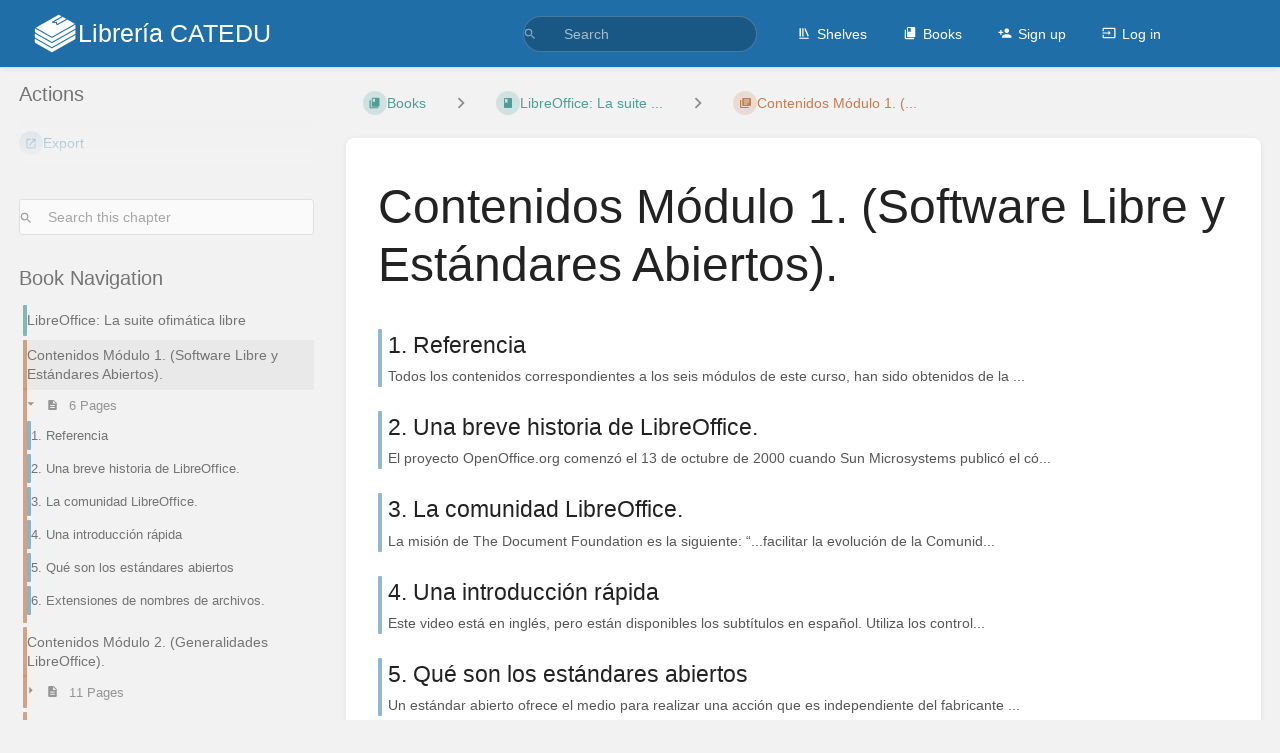

--- FILE ---
content_type: text/html; charset=utf-8
request_url: https://libros.catedu.es/books/libreoffice-la-suite-ofimatica-libre/chapter/contenidos-modulo-1-software-libre-y-estandares-abiertos
body_size: 204847
content:
<!DOCTYPE html>
<html lang="en-GB"
      dir="ltr"
      class="">
<head>
    <title>Contenidos Módulo 1. (... | Librería CATEDU</title>

    <!-- Meta -->
    <meta charset="utf-8">
    <meta name="viewport" content="width=device-width">
    <meta name="token" content="xkKfeJcbxSAkJ5zGbignF9K3wnRNFyS5Dokof7Re">
    <meta name="base-url" content="https://libros.catedu.es">
    <meta name="theme-color" content="#206ea7"/>

    <!-- Social Cards Meta -->
    <meta property="og:title" content="Contenidos Módulo 1. (... | Librería CATEDU">
    <meta property="og:url" content="https://libros.catedu.es/books/libreoffice-la-suite-ofimatica-libre/chapter/contenidos-modulo-1-software-libre-y-estandares-abiertos">
        <meta property="og:description" content="">

    <!-- Styles -->
    <link rel="stylesheet" href="https://libros.catedu.es/dist/styles.css?version=v25.12.1">

    <!-- Icons -->
    <link rel="icon" type="image/png" sizes="256x256" href="https://libros.catedu.es/icon.png">
    <link rel="icon" type="image/png" sizes="180x180" href="https://libros.catedu.es/icon-180.png">
    <link rel="apple-touch-icon" sizes="180x180" href="https://libros.catedu.es/icon-180.png">
    <link rel="icon" type="image/png" sizes="128x128" href="https://libros.catedu.es/icon-128.png">
    <link rel="icon" type="image/png" sizes="64x64" href="https://libros.catedu.es/icon-64.png">
    <link rel="icon" type="image/png" sizes="32x32" href="https://libros.catedu.es/icon-32.png">

    <!-- PWA -->
    <link rel="manifest" href="https://libros.catedu.es/manifest.json" crossorigin="use-credentials">
    <meta name="mobile-web-app-capable" content="yes">

    <!-- OpenSearch -->
    <link rel="search" type="application/opensearchdescription+xml" title="Librería CATEDU" href="https://libros.catedu.es/opensearch.xml">

    <!-- Custom Styles & Head Content -->
    <style>
    :root {
        --color-primary: #206ea7;
        --color-primary-light: rgba(32,110,167,0.15);
        --color-link: #206ea7;
        --color-bookshelf: #a94747;
        --color-book: #077b70;
        --color-chapter: #af4d0d;
        --color-page: #206ea7;
        --color-page-draft: #7e50b1;
    }
    :root.dark-mode {
        --color-primary: #206ea7;
        --color-primary-light: rgba(32,110,167,0.15);
        --color-link: #206ea7;
        --color-bookshelf: #a94747;
        --color-book: #077b70;
        --color-chapter: #af4d0d;
        --color-page: #206ea7;
        --color-page-draft: #7e50b1;
    }
</style>
    <!-- Start: custom user content -->
<style nonce="6NDWkh3Vx9feMxYIJ3yGFdJ1">
.solucion {
    color: transparent;
    background-position: right;
    background-size: 100% 100%;
    background-image :linear-gradient(#D8E1E8, #D8E1E8);
    border-radius: 10px;
}

.solucion img {
    opacity: 0.0;
}

.solucion iframe {
    opacity: 0.0;
}

.solucion a {
    opacity: 0.0;
}

.solucion:hover {
    color: black;
    background-size: 0% 100%;
    transition: color 1s;
}

.solucion:hover img {
    opacity: 1.0;
    transition: opacity 1s;
}

.solucion:hover iframe {
    opacity: 1.0;
    transition: opacity 1s;
}

.solucion:hover a {
    color: blue;
    opacity: 1.0;
    transition: opacity 1s;
}

li.h1 a {
    font-style: italic;
}

main h3 {
    font-style: italic;
}

@media print {
    .solucion {
        color: black;
    }

    .solucion img {
        opacity: 1.0;
    }

    .solucion iframe {
        opacity: 1.0;
    }

    .solucion a {
        opacity: 1.0;
    }
}
</style>
<script async src="https://platform.twitter.com/widgets.js" charset="utf-8" nonce="6NDWkh3Vx9feMxYIJ3yGFdJ1"></script>
<script async src="//www.instagram.com/embed.js" nonce="6NDWkh3Vx9feMxYIJ3yGFdJ1"></script>
<!-- End: custom user content -->

    
    <!-- Translations for JS -->
    </head>
<body
          class="book-tag-name-moodle_id book-tag-value-3 book-tag-pair-moodle_id-3 book-tag-name-estado book-tag-value-revisado book-tag-pair-estado-revisado book-tag-name-destrezasdigitales book-tag-value-básicas book-tag-pair-destrezasdigitales-básicas tri-layout ">

        <a class="px-m py-s skip-to-content-link print-hidden" href="#main-content">Skip to main content</a>    <div component="notification"
     option:notification:type="success"
     option:notification:auto-hide="true"
     option:notification:show="false"
     style="display: none;"
     class="notification pos"
     role="alert">
    <svg class="svg-icon" data-icon="check-circle" role="presentation"  xmlns="http://www.w3.org/2000/svg" viewBox="0 0 24 24"><path fill="none" d="M0 0h24v24H0z"/><path d="M12 2C6.48 2 2 6.48 2 12s4.48 10 10 10 10-4.48 10-10S17.52 2 12 2m-2 15-5-5 1.41-1.41L10 14.17l7.59-7.59L19 8z"/></svg> <span></span><div class="dismiss"><svg class="svg-icon" data-icon="close" role="presentation"  xmlns="http://www.w3.org/2000/svg" viewBox="0 0 24 24"><path d="M19 6.41 17.59 5 12 10.59 6.41 5 5 6.41 10.59 12 5 17.59 6.41 19 12 13.41 17.59 19 19 17.59 13.41 12z"/></svg></div>
</div>

<div component="notification"
     option:notification:type="warning"
     option:notification:auto-hide="false"
     option:notification:show="false"
     style="display: none;"
     class="notification warning"
     role="alert">
    <svg class="svg-icon" data-icon="info" role="presentation"  xmlns="http://www.w3.org/2000/svg" viewBox="0 0 24 24"><path fill="none" d="M0 0h24v24H0z"/><path d="M11 17h2v-6h-2zm1-15C6.48 2 2 6.48 2 12s4.48 10 10 10 10-4.48 10-10S17.52 2 12 2m0 18c-4.41 0-8-3.59-8-8s3.59-8 8-8 8 3.59 8 8-3.59 8-8 8M11 9h2V7h-2z"/></svg> <span></span><div class="dismiss"><svg class="svg-icon" data-icon="close" role="presentation"  xmlns="http://www.w3.org/2000/svg" viewBox="0 0 24 24"><path d="M19 6.41 17.59 5 12 10.59 6.41 5 5 6.41 10.59 12 5 17.59 6.41 19 12 13.41 17.59 19 19 17.59 13.41 12z"/></svg></div>
</div>

<div component="notification"
     option:notification:type="error"
     option:notification:auto-hide="false"
     option:notification:show="false"
     style="display: none;"
     class="notification neg"
     role="alert">
    <svg class="svg-icon" data-icon="danger" role="presentation"  xmlns="http://www.w3.org/2000/svg" viewBox="0 0 24 24"><path d="M15.73 3H8.27L3 8.27v7.46L8.27 21h7.46L21 15.73V8.27zM12 17.3c-.72 0-1.3-.58-1.3-1.3s.58-1.3 1.3-1.3 1.3.58 1.3 1.3-.58 1.3-1.3 1.3m1-4.3h-2V7h2z"/><path fill="none" d="M0 0h24v24H0z"/></svg> <span></span><div class="dismiss"><svg class="svg-icon" data-icon="close" role="presentation"  xmlns="http://www.w3.org/2000/svg" viewBox="0 0 24 24"><path d="M19 6.41 17.59 5 12 10.59 6.41 5 5 6.41 10.59 12 5 17.59 6.41 19 12 13.41 17.59 19 19 17.59 13.41 12z"/></svg></div>
</div>    <header id="header" component="header-mobile-toggle" class="primary-background px-xl grid print-hidden">
    <div class="flex-container-row justify-space-between gap-s items-center">
        <a href="https://libros.catedu.es" data-shortcut="home_view" class="logo">
            <img class="logo-image" src="https://libros.catedu.es/logo.png" alt="Logo">
                <span class="logo-text">Librería CATEDU</span>
    </a>        <div class="hide-over-l py-s">
            <button type="button"
                    refs="header-mobile-toggle@toggle"
                    title="Expand Header Menu"
                    aria-expanded="false"
                    class="mobile-menu-toggle"><svg class="svg-icon" data-icon="more" role="presentation"  xmlns="http://www.w3.org/2000/svg" viewBox="0 0 24 24"><path fill="none" d="M0 0h24v24H0z"/><path d="M12 8c1.1 0 2-.9 2-2s-.9-2-2-2-2 .9-2 2 .9 2 2 2m0 2c-1.1 0-2 .9-2 2s.9 2 2 2 2-.9 2-2-.9-2-2-2m0 6c-1.1 0-2 .9-2 2s.9 2 2 2 2-.9 2-2-.9-2-2-2"/></svg></button>
        </div>
    </div>

    <div class="flex-container-column items-center justify-center hide-under-l">
            <form component="global-search" action="https://libros.catedu.es/search" method="GET" class="search-box" role="search" tabindex="0">
    <button id="header-search-box-button"
            refs="global-search@button"
            type="submit"
            aria-label="Search"
            tabindex="-1"><svg class="svg-icon" data-icon="search" role="presentation"  xmlns="http://www.w3.org/2000/svg" viewBox="0 0 24 24"><path d="M15.5 14h-.79l-.28-.27A6.47 6.47 0 0 0 16 9.5 6.5 6.5 0 1 0 9.5 16c1.61 0 3.09-.59 4.23-1.57l.27.28v.79l5 4.99L20.49 19zm-6 0C7.01 14 5 11.99 5 9.5S7.01 5 9.5 5 14 7.01 14 9.5 11.99 14 9.5 14"/><path fill="none" d="M0 0h24v24H0z"/></svg></button>
    <input id="header-search-box-input"
           refs="global-search@input"
           type="text"
           name="term"
           data-shortcut="global_search"
           autocomplete="off"
           aria-label="Search" placeholder="Search"
           value="">
    <div refs="global-search@suggestions" class="global-search-suggestions card">
        <div refs="global-search@loading" class="text-center px-m global-search-loading"><div class="loading-container">
    <div></div>
    <div></div>
    <div></div>
    </div></div>
        <div refs="global-search@suggestion-results" class="px-m"></div>
        <button class="text-button card-footer-link" type="submit">View All</button>
    </div>
</form>        </div>

    <nav refs="header-mobile-toggle@menu" class="header-links">
        <div class="links text-center">
            <a class="hide-over-l" href="https://libros.catedu.es/search"><svg class="svg-icon" data-icon="search" role="presentation"  xmlns="http://www.w3.org/2000/svg" viewBox="0 0 24 24"><path d="M15.5 14h-.79l-.28-.27A6.47 6.47 0 0 0 16 9.5 6.5 6.5 0 1 0 9.5 16c1.61 0 3.09-.59 4.23-1.57l.27.28v.79l5 4.99L20.49 19zm-6 0C7.01 14 5 11.99 5 9.5S7.01 5 9.5 5 14 7.01 14 9.5 11.99 14 9.5 14"/><path fill="none" d="M0 0h24v24H0z"/></svg>Search</a>
            <a href="https://libros.catedu.es/shelves"
           data-shortcut="shelves_view"><svg class="svg-icon" data-icon="bookshelf" role="presentation"  xmlns="http://www.w3.org/2000/svg" viewBox="0 0 24 24"><path fill="none" d="M0 0h24v24H0z"/><path fill="none" d="M1.088 2.566h17.42v17.42H1.088z"/><path d="M4 20.058h15.892V22H4z"/><path fill="none" d="M2.902 1.477h17.42v17.42H2.903z"/><path d="M6.658 3.643V18h-2.38V3.643zm4.668 0V18H8.947V3.643zm3.396.213 5.613 13.214-2.19.93-5.613-13.214z"/></svg>Shelves</a>
        <a href="https://libros.catedu.es/books" data-shortcut="books_view"><svg class="svg-icon" data-icon="books" role="presentation"  xmlns="http://www.w3.org/2000/svg" viewBox="0 0 24 24"><path fill="none" d="M0 0h24v24H0z"/><path d="M19.252 1.708H8.663a1.77 1.77 0 0 0-1.765 1.764v14.12c0 .97.794 1.764 1.765 1.764h10.59a1.77 1.77 0 0 0 1.764-1.765V3.472a1.77 1.77 0 0 0-1.765-1.764M8.663 3.472h4.412v7.06L10.87 9.208l-2.206 1.324z"/><path fill="none" d="M30.61 3.203h24v24h-24z"/><path d="M2.966 6.61v14c0 1.1.9 2 2 2h14v-2h-14v-14z"/></svg>Books</a>
        
            <a href="https://libros.catedu.es/register"><svg class="svg-icon" data-icon="new-user" role="presentation"  xmlns="http://www.w3.org/2000/svg" viewBox="0 0 24 24"><path fill="none" d="M0 0h24v24H0z"/><path d="M15 12c2.21 0 4-1.79 4-4s-1.79-4-4-4-4 1.79-4 4 1.79 4 4 4m-9-2V7H4v3H1v2h3v3h2v-3h3v-2zm9 4c-2.67 0-8 1.34-8 4v2h16v-2c0-2.66-5.33-4-8-4"/></svg>Sign up</a>
        <a href="https://libros.catedu.es/login"><svg class="svg-icon" data-icon="login" role="presentation"  xmlns="http://www.w3.org/2000/svg" viewBox="0 0 24 24"><path fill="none" d="M0 0h24v24H0z"/><path d="M21 3.01H3c-1.1 0-2 .9-2 2V9h2V4.99h18v14.03H3V15H1v4.01c0 1.1.9 1.98 2 1.98h18c1.1 0 2-.88 2-1.98v-14a2 2 0 0 0-2-2M11 16l4-4-4-4v3H1v2h10z"/></svg>Log in</a>
        </div>
            </nav>
</header>

    <div id="content" components="tri-layout" class="block">
        
    <div class="tri-layout-mobile-tabs print-hidden">
        <div class="grid half no-break no-gap">
            <button type="button"
                    refs="tri-layout@tab"
                    data-tab="info"
                    aria-label="Tab: Show Secondary Information"
                    class="tri-layout-mobile-tab px-m py-m text-link">
                Info
            </button>
            <button type="button"
                    refs="tri-layout@tab"
                    data-tab="content"
                    aria-label="Tab: Show Primary Content"
                    aria-selected="true"
                    class="tri-layout-mobile-tab px-m py-m text-link active">
                Content
            </button>
        </div>
    </div>

    <div refs="tri-layout@container" class="tri-layout-container"     component="entity-search"
    option:entity-search:entity-id="952"
    option:entity-search:entity-type="chapter"
 >

        <div class="tri-layout-sides print-hidden">
            <div refs="tri-layout@sidebar-scroll-container" class="tri-layout-sides-content">
                <div class="tri-layout-right print-hidden">
                    <aside refs="tri-layout@sidebar-scroll-container" class="tri-layout-right-contents">
                        
        
    <div class="actions mb-xl">
        <h5>Actions</h5>
        <div class="icon-list text-link">

            
            <hr class="primary-background"/>

                                                            
            
            <hr class="primary-background"/>

                                                    <div component="dropdown"
     class="dropdown-container"
     id="export-menu">

    <button refs="dropdown@toggle"
         class="icon-list-item text-link"
         aria-haspopup="true"
         aria-expanded="false"
         aria-label="Export"
         data-shortcut="export">
        <span><svg class="svg-icon" data-icon="export" role="presentation"  xmlns="http://www.w3.org/2000/svg" viewBox="0 0 24 24"><path fill="none" d="M0 0h24v24H0z"/><path d="M19 19H5V5h7V3H5a2 2 0 0 0-2 2v14a2 2 0 0 0 2 2h14c1.1 0 2-.9 2-2v-7h-2zM14 3v2h3.59l-9.83 9.83 1.41 1.41L19 6.41V10h2V3z"/></svg></span>
        <span>Export</span>
    </button>

    <ul refs="dropdown@menu" class="wide dropdown-menu" role="menu">
        <li><a href="https://libros.catedu.es/books/libreoffice-la-suite-ofimatica-libre/chapter/contenidos-modulo-1-software-libre-y-estandares-abiertos/export/html" target="_blank" role="menuitem" class="label-item"><span>Contained Web File</span><span>.html</span></a></li>
        <li><a href="https://libros.catedu.es/books/libreoffice-la-suite-ofimatica-libre/chapter/contenidos-modulo-1-software-libre-y-estandares-abiertos/export/pdf" target="_blank" role="menuitem" class="label-item"><span>PDF File</span><span>.pdf</span></a></li>
        <li><a href="https://libros.catedu.es/books/libreoffice-la-suite-ofimatica-libre/chapter/contenidos-modulo-1-software-libre-y-estandares-abiertos/export/plaintext" target="_blank" role="menuitem" class="label-item"><span>Plain Text File</span><span>.txt</span></a></li>
        <li><a href="https://libros.catedu.es/books/libreoffice-la-suite-ofimatica-libre/chapter/contenidos-modulo-1-software-libre-y-estandares-abiertos/export/markdown" target="_blank" role="menuitem" class="label-item"><span>Markdown File</span><span>.md</span></a></li>
        <li><a href="https://libros.catedu.es/books/libreoffice-la-suite-ofimatica-libre/chapter/contenidos-modulo-1-software-libre-y-estandares-abiertos/export/zip" target="_blank" role="menuitem" class="label-item"><span>Portable ZIP</span><span>.zip</span></a></li>
    </ul>

</div>
                    </div>
    </div>
                    </aside>
                </div>

                <div class="tri-layout-left print-hidden" id="sidebar">
                    <aside refs="tri-layout@sidebar-scroll-container" class="tri-layout-left-contents">
                        
    <div class="mb-xl">
    <form refs="entity-search@searchForm" class="search-box flexible" role="search">
        <input refs="entity-search@searchInput" type="text"
               aria-label="Search this chapter" name="term" placeholder="Search this chapter">
        <button tabindex="-1" type="submit" aria-label="Search"><svg class="svg-icon" data-icon="search" role="presentation"  xmlns="http://www.w3.org/2000/svg" viewBox="0 0 24 24"><path d="M15.5 14h-.79l-.28-.27A6.47 6.47 0 0 0 16 9.5 6.5 6.5 0 1 0 9.5 16c1.61 0 3.09-.59 4.23-1.57l.27.28v.79l5 4.99L20.49 19zm-6 0C7.01 14 5 11.99 5 9.5S7.01 5 9.5 5 14 7.01 14 9.5 11.99 14 9.5 14"/><path fill="none" d="M0 0h24v24H0z"/></svg></button>
    </form>
</div>
    
    <nav id="book-tree"
     class="book-tree mb-xl"
     aria-label="Book Navigation">

    <h5>Book Navigation</h5>

    <ul class="sidebar-page-list mt-xs menu entity-list">
                    <li class="list-item-book book">
                <a href="https://libros.catedu.es/books/libreoffice-la-suite-ofimatica-libre"
   class="book   entity-list-item"
   data-entity-type="book"
   data-entity-id="206">
    <span role="presentation" class="icon text-book"><svg class="svg-icon" data-icon="book" role="presentation"  xmlns="http://www.w3.org/2000/svg" viewBox="0 0 24 24"><path fill="none" d="M0 0h24v24H0z"/><path d="M18 2H6c-1.1 0-2 .9-2 2v16c0 1.1.9 2 2 2h12c1.1 0 2-.9 2-2V4c0-1.1-.9-2-2-2M6 4h5v8l-2.5-1.5L6 12z"/></svg></span>
    <div class="content">
            <h4 class="entity-list-item-name break-text">LibreOffice: La suite ofimática libre</h4>
            
    </div>
</a>            </li>
        
                    <li class="list-item-chapter chapter ">
                <a href="https://libros.catedu.es/books/libreoffice-la-suite-ofimatica-libre/chapter/contenidos-modulo-1-software-libre-y-estandares-abiertos"
   class="chapter  selected entity-list-item"
   data-entity-type="chapter"
   data-entity-id="952">
    <span role="presentation" class="icon text-chapter"><svg class="svg-icon" data-icon="chapter" role="presentation"  xmlns="http://www.w3.org/2000/svg" viewBox="0 0 24 24"><path fill="none" d="M0 0h24v24H0z"/><path d="M4 6H2v14c0 1.1.9 2 2 2h14v-2H4zm16-4H8c-1.1 0-2 .9-2 2v12c0 1.1.9 2 2 2h12c1.1 0 2-.9 2-2V4c0-1.1-.9-2-2-2m-1 9H9V9h10zm-4 4H9v-2h6zm4-8H9V5h10z"/></svg></span>
    <div class="content">
            <h4 class="entity-list-item-name break-text">Contenidos Módulo 1. (Software Libre y Estándares Abiertos).</h4>
            
    </div>
</a>
                                    <div class="entity-list-item no-hover">
                        <span role="presentation" class="icon text-chapter"></span>
                        <div class="content">
                            <div component="chapter-contents" class="chapter-child-menu">
    <button type="button"
            refs="chapter-contents@toggle"
            aria-expanded="true"
            class="text-muted chapter-contents-toggle  open ">
        <svg class="svg-icon" data-icon="caret-right" role="presentation"  xmlns="http://www.w3.org/2000/svg" viewBox="0 0 24 24"><path d="M9.5 17.5l5-5-5-5z"/><path d="M0 0h24v24H0z" fill="none"/></svg> <svg class="svg-icon" data-icon="page" role="presentation"  xmlns="http://www.w3.org/2000/svg" viewBox="0 0 24 24"><path fill="none" d="M0 0h24v24H0z"/><path d="M14 2H6c-1.1 0-1.99.9-1.99 2L4 20c0 1.1.89 2 1.99 2H18c1.1 0 2-.9 2-2V8zm2 16H8v-2h8zm0-4H8v-2h8zm-3-5V3.5L18.5 9z"/></svg> <span>6 Pages</span>
    </button>
    <ul refs="chapter-contents@list"
        class="chapter-contents-list sub-menu inset-list  open "         style="display: block;"         role="menu">
                    <li class="list-item-page " role="presentation">
                <a href="https://libros.catedu.es/books/libreoffice-la-suite-ofimatica-libre/page/1-referencia"
   class="page   entity-list-item"
   data-entity-type="page"
   data-entity-id="6792">
    <span role="presentation" class="icon text-page"><svg class="svg-icon" data-icon="page" role="presentation"  xmlns="http://www.w3.org/2000/svg" viewBox="0 0 24 24"><path fill="none" d="M0 0h24v24H0z"/><path d="M14 2H6c-1.1 0-1.99.9-1.99 2L4 20c0 1.1.89 2 1.99 2H18c1.1 0 2-.9 2-2V8zm2 16H8v-2h8zm0-4H8v-2h8zm-3-5V3.5L18.5 9z"/></svg></span>
    <div class="content">
            <h4 class="entity-list-item-name break-text">1. Referencia</h4>
            
    </div>
</a>            </li>
                    <li class="list-item-page " role="presentation">
                <a href="https://libros.catedu.es/books/libreoffice-la-suite-ofimatica-libre/page/2-una-breve-historia-de-libreoffice"
   class="page   entity-list-item"
   data-entity-type="page"
   data-entity-id="6793">
    <span role="presentation" class="icon text-page"><svg class="svg-icon" data-icon="page" role="presentation"  xmlns="http://www.w3.org/2000/svg" viewBox="0 0 24 24"><path fill="none" d="M0 0h24v24H0z"/><path d="M14 2H6c-1.1 0-1.99.9-1.99 2L4 20c0 1.1.89 2 1.99 2H18c1.1 0 2-.9 2-2V8zm2 16H8v-2h8zm0-4H8v-2h8zm-3-5V3.5L18.5 9z"/></svg></span>
    <div class="content">
            <h4 class="entity-list-item-name break-text">2. Una breve historia de LibreOffice.</h4>
            
    </div>
</a>            </li>
                    <li class="list-item-page " role="presentation">
                <a href="https://libros.catedu.es/books/libreoffice-la-suite-ofimatica-libre/page/3-la-comunidad-libreoffice"
   class="page   entity-list-item"
   data-entity-type="page"
   data-entity-id="6794">
    <span role="presentation" class="icon text-page"><svg class="svg-icon" data-icon="page" role="presentation"  xmlns="http://www.w3.org/2000/svg" viewBox="0 0 24 24"><path fill="none" d="M0 0h24v24H0z"/><path d="M14 2H6c-1.1 0-1.99.9-1.99 2L4 20c0 1.1.89 2 1.99 2H18c1.1 0 2-.9 2-2V8zm2 16H8v-2h8zm0-4H8v-2h8zm-3-5V3.5L18.5 9z"/></svg></span>
    <div class="content">
            <h4 class="entity-list-item-name break-text">3. La comunidad LibreOffice.</h4>
            
    </div>
</a>            </li>
                    <li class="list-item-page " role="presentation">
                <a href="https://libros.catedu.es/books/libreoffice-la-suite-ofimatica-libre/page/4-una-introduccion-rapida"
   class="page   entity-list-item"
   data-entity-type="page"
   data-entity-id="6795">
    <span role="presentation" class="icon text-page"><svg class="svg-icon" data-icon="page" role="presentation"  xmlns="http://www.w3.org/2000/svg" viewBox="0 0 24 24"><path fill="none" d="M0 0h24v24H0z"/><path d="M14 2H6c-1.1 0-1.99.9-1.99 2L4 20c0 1.1.89 2 1.99 2H18c1.1 0 2-.9 2-2V8zm2 16H8v-2h8zm0-4H8v-2h8zm-3-5V3.5L18.5 9z"/></svg></span>
    <div class="content">
            <h4 class="entity-list-item-name break-text">4. Una introducción rápida</h4>
            
    </div>
</a>            </li>
                    <li class="list-item-page " role="presentation">
                <a href="https://libros.catedu.es/books/libreoffice-la-suite-ofimatica-libre/page/5-que-son-los-estandares-abiertos"
   class="page   entity-list-item"
   data-entity-type="page"
   data-entity-id="6796">
    <span role="presentation" class="icon text-page"><svg class="svg-icon" data-icon="page" role="presentation"  xmlns="http://www.w3.org/2000/svg" viewBox="0 0 24 24"><path fill="none" d="M0 0h24v24H0z"/><path d="M14 2H6c-1.1 0-1.99.9-1.99 2L4 20c0 1.1.89 2 1.99 2H18c1.1 0 2-.9 2-2V8zm2 16H8v-2h8zm0-4H8v-2h8zm-3-5V3.5L18.5 9z"/></svg></span>
    <div class="content">
            <h4 class="entity-list-item-name break-text">5. Qué son los estándares abiertos</h4>
            
    </div>
</a>            </li>
                    <li class="list-item-page " role="presentation">
                <a href="https://libros.catedu.es/books/libreoffice-la-suite-ofimatica-libre/page/6-extensiones-de-nombres-de-archivos"
   class="page   entity-list-item"
   data-entity-type="page"
   data-entity-id="6797">
    <span role="presentation" class="icon text-page"><svg class="svg-icon" data-icon="page" role="presentation"  xmlns="http://www.w3.org/2000/svg" viewBox="0 0 24 24"><path fill="none" d="M0 0h24v24H0z"/><path d="M14 2H6c-1.1 0-1.99.9-1.99 2L4 20c0 1.1.89 2 1.99 2H18c1.1 0 2-.9 2-2V8zm2 16H8v-2h8zm0-4H8v-2h8zm-3-5V3.5L18.5 9z"/></svg></span>
    <div class="content">
            <h4 class="entity-list-item-name break-text">6. Extensiones de nombres de archivos.</h4>
            
    </div>
</a>            </li>
            </ul>
</div>                        </div>
                    </div>

                
            </li>
                    <li class="list-item-chapter chapter ">
                <a href="https://libros.catedu.es/books/libreoffice-la-suite-ofimatica-libre/chapter/contenidos-modulo-2-generalidades-libreoffice"
   class="chapter   entity-list-item"
   data-entity-type="chapter"
   data-entity-id="953">
    <span role="presentation" class="icon text-chapter"><svg class="svg-icon" data-icon="chapter" role="presentation"  xmlns="http://www.w3.org/2000/svg" viewBox="0 0 24 24"><path fill="none" d="M0 0h24v24H0z"/><path d="M4 6H2v14c0 1.1.9 2 2 2h14v-2H4zm16-4H8c-1.1 0-2 .9-2 2v12c0 1.1.9 2 2 2h12c1.1 0 2-.9 2-2V4c0-1.1-.9-2-2-2m-1 9H9V9h10zm-4 4H9v-2h6zm4-8H9V5h10z"/></svg></span>
    <div class="content">
            <h4 class="entity-list-item-name break-text">Contenidos Módulo 2. (Generalidades LibreOffice).</h4>
            
    </div>
</a>
                                    <div class="entity-list-item no-hover">
                        <span role="presentation" class="icon text-chapter"></span>
                        <div class="content">
                            <div component="chapter-contents" class="chapter-child-menu">
    <button type="button"
            refs="chapter-contents@toggle"
            aria-expanded="false"
            class="text-muted chapter-contents-toggle ">
        <svg class="svg-icon" data-icon="caret-right" role="presentation"  xmlns="http://www.w3.org/2000/svg" viewBox="0 0 24 24"><path d="M9.5 17.5l5-5-5-5z"/><path d="M0 0h24v24H0z" fill="none"/></svg> <svg class="svg-icon" data-icon="page" role="presentation"  xmlns="http://www.w3.org/2000/svg" viewBox="0 0 24 24"><path fill="none" d="M0 0h24v24H0z"/><path d="M14 2H6c-1.1 0-1.99.9-1.99 2L4 20c0 1.1.89 2 1.99 2H18c1.1 0 2-.9 2-2V8zm2 16H8v-2h8zm0-4H8v-2h8zm-3-5V3.5L18.5 9z"/></svg> <span>11 Pages</span>
    </button>
    <ul refs="chapter-contents@list"
        class="chapter-contents-list sub-menu inset-list "         role="menu">
                    <li class="list-item-page " role="presentation">
                <a href="https://libros.catedu.es/books/libreoffice-la-suite-ofimatica-libre/page/1-referencia-cPT"
   class="page   entity-list-item"
   data-entity-type="page"
   data-entity-id="6798">
    <span role="presentation" class="icon text-page"><svg class="svg-icon" data-icon="page" role="presentation"  xmlns="http://www.w3.org/2000/svg" viewBox="0 0 24 24"><path fill="none" d="M0 0h24v24H0z"/><path d="M14 2H6c-1.1 0-1.99.9-1.99 2L4 20c0 1.1.89 2 1.99 2H18c1.1 0 2-.9 2-2V8zm2 16H8v-2h8zm0-4H8v-2h8zm-3-5V3.5L18.5 9z"/></svg></span>
    <div class="content">
            <h4 class="entity-list-item-name break-text">1. Referencia</h4>
            
    </div>
</a>            </li>
                    <li class="list-item-page " role="presentation">
                <a href="https://libros.catedu.es/books/libreoffice-la-suite-ofimatica-libre/page/2-las-ventajas-de-usar-libre-office"
   class="page   entity-list-item"
   data-entity-type="page"
   data-entity-id="6799">
    <span role="presentation" class="icon text-page"><svg class="svg-icon" data-icon="page" role="presentation"  xmlns="http://www.w3.org/2000/svg" viewBox="0 0 24 24"><path fill="none" d="M0 0h24v24H0z"/><path d="M14 2H6c-1.1 0-1.99.9-1.99 2L4 20c0 1.1.89 2 1.99 2H18c1.1 0 2-.9 2-2V8zm2 16H8v-2h8zm0-4H8v-2h8zm-3-5V3.5L18.5 9z"/></svg></span>
    <div class="content">
            <h4 class="entity-list-item-name break-text">2. Las ventajas de usar Libre Office</h4>
            
    </div>
</a>            </li>
                    <li class="list-item-page " role="presentation">
                <a href="https://libros.catedu.es/books/libreoffice-la-suite-ofimatica-libre/page/3-comenzando-a-usar-libreoffice"
   class="page   entity-list-item"
   data-entity-type="page"
   data-entity-id="6800">
    <span role="presentation" class="icon text-page"><svg class="svg-icon" data-icon="page" role="presentation"  xmlns="http://www.w3.org/2000/svg" viewBox="0 0 24 24"><path fill="none" d="M0 0h24v24H0z"/><path d="M14 2H6c-1.1 0-1.99.9-1.99 2L4 20c0 1.1.89 2 1.99 2H18c1.1 0 2-.9 2-2V8zm2 16H8v-2h8zm0-4H8v-2h8zm-3-5V3.5L18.5 9z"/></svg></span>
    <div class="content">
            <h4 class="entity-list-item-name break-text">3. Comenzando a usar LibreOffice</h4>
            
    </div>
</a>            </li>
                    <li class="list-item-page " role="presentation">
                <a href="https://libros.catedu.es/books/libreoffice-la-suite-ofimatica-libre/page/4-interfaz"
   class="page   entity-list-item"
   data-entity-type="page"
   data-entity-id="6801">
    <span role="presentation" class="icon text-page"><svg class="svg-icon" data-icon="page" role="presentation"  xmlns="http://www.w3.org/2000/svg" viewBox="0 0 24 24"><path fill="none" d="M0 0h24v24H0z"/><path d="M14 2H6c-1.1 0-1.99.9-1.99 2L4 20c0 1.1.89 2 1.99 2H18c1.1 0 2-.9 2-2V8zm2 16H8v-2h8zm0-4H8v-2h8zm-3-5V3.5L18.5 9z"/></svg></span>
    <div class="content">
            <h4 class="entity-list-item-name break-text">4. Interfaz</h4>
            
    </div>
</a>            </li>
                    <li class="list-item-page " role="presentation">
                <a href="https://libros.catedu.es/books/libreoffice-la-suite-ofimatica-libre/page/5-manejando-documentos"
   class="page   entity-list-item"
   data-entity-type="page"
   data-entity-id="6802">
    <span role="presentation" class="icon text-page"><svg class="svg-icon" data-icon="page" role="presentation"  xmlns="http://www.w3.org/2000/svg" viewBox="0 0 24 24"><path fill="none" d="M0 0h24v24H0z"/><path d="M14 2H6c-1.1 0-1.99.9-1.99 2L4 20c0 1.1.89 2 1.99 2H18c1.1 0 2-.9 2-2V8zm2 16H8v-2h8zm0-4H8v-2h8zm-3-5V3.5L18.5 9z"/></svg></span>
    <div class="content">
            <h4 class="entity-list-item-name break-text">5. Manejando documentos</h4>
            
    </div>
</a>            </li>
                    <li class="list-item-page " role="presentation">
                <a href="https://libros.catedu.es/books/libreoffice-la-suite-ofimatica-libre/page/6-el-navegador"
   class="page   entity-list-item"
   data-entity-type="page"
   data-entity-id="6803">
    <span role="presentation" class="icon text-page"><svg class="svg-icon" data-icon="page" role="presentation"  xmlns="http://www.w3.org/2000/svg" viewBox="0 0 24 24"><path fill="none" d="M0 0h24v24H0z"/><path d="M14 2H6c-1.1 0-1.99.9-1.99 2L4 20c0 1.1.89 2 1.99 2H18c1.1 0 2-.9 2-2V8zm2 16H8v-2h8zm0-4H8v-2h8zm-3-5V3.5L18.5 9z"/></svg></span>
    <div class="content">
            <h4 class="entity-list-item-name break-text">6. El Navegador</h4>
            
    </div>
</a>            </li>
                    <li class="list-item-page " role="presentation">
                <a href="https://libros.catedu.es/books/libreoffice-la-suite-ofimatica-libre/page/7-imprimir"
   class="page   entity-list-item"
   data-entity-type="page"
   data-entity-id="6804">
    <span role="presentation" class="icon text-page"><svg class="svg-icon" data-icon="page" role="presentation"  xmlns="http://www.w3.org/2000/svg" viewBox="0 0 24 24"><path fill="none" d="M0 0h24v24H0z"/><path d="M14 2H6c-1.1 0-1.99.9-1.99 2L4 20c0 1.1.89 2 1.99 2H18c1.1 0 2-.9 2-2V8zm2 16H8v-2h8zm0-4H8v-2h8zm-3-5V3.5L18.5 9z"/></svg></span>
    <div class="content">
            <h4 class="entity-list-item-name break-text">7. Imprimir</h4>
            
    </div>
</a>            </li>
                    <li class="list-item-page " role="presentation">
                <a href="https://libros.catedu.es/books/libreoffice-la-suite-ofimatica-libre/page/8-exportar"
   class="page   entity-list-item"
   data-entity-type="page"
   data-entity-id="6805">
    <span role="presentation" class="icon text-page"><svg class="svg-icon" data-icon="page" role="presentation"  xmlns="http://www.w3.org/2000/svg" viewBox="0 0 24 24"><path fill="none" d="M0 0h24v24H0z"/><path d="M14 2H6c-1.1 0-1.99.9-1.99 2L4 20c0 1.1.89 2 1.99 2H18c1.1 0 2-.9 2-2V8zm2 16H8v-2h8zm0-4H8v-2h8zm-3-5V3.5L18.5 9z"/></svg></span>
    <div class="content">
            <h4 class="entity-list-item-name break-text">8. Exportar</h4>
            
    </div>
</a>            </li>
                    <li class="list-item-page " role="presentation">
                <a href="https://libros.catedu.es/books/libreoffice-la-suite-ofimatica-libre/page/9-enviar-documentos-por-email"
   class="page   entity-list-item"
   data-entity-type="page"
   data-entity-id="6806">
    <span role="presentation" class="icon text-page"><svg class="svg-icon" data-icon="page" role="presentation"  xmlns="http://www.w3.org/2000/svg" viewBox="0 0 24 24"><path fill="none" d="M0 0h24v24H0z"/><path d="M14 2H6c-1.1 0-1.99.9-1.99 2L4 20c0 1.1.89 2 1.99 2H18c1.1 0 2-.9 2-2V8zm2 16H8v-2h8zm0-4H8v-2h8zm-3-5V3.5L18.5 9z"/></svg></span>
    <div class="content">
            <h4 class="entity-list-item-name break-text">9. Enviar documentos por email</h4>
            
    </div>
</a>            </li>
                    <li class="list-item-page " role="presentation">
                <a href="https://libros.catedu.es/books/libreoffice-la-suite-ofimatica-libre/page/10-firmado-digital-de-documentos"
   class="page   entity-list-item"
   data-entity-type="page"
   data-entity-id="6807">
    <span role="presentation" class="icon text-page"><svg class="svg-icon" data-icon="page" role="presentation"  xmlns="http://www.w3.org/2000/svg" viewBox="0 0 24 24"><path fill="none" d="M0 0h24v24H0z"/><path d="M14 2H6c-1.1 0-1.99.9-1.99 2L4 20c0 1.1.89 2 1.99 2H18c1.1 0 2-.9 2-2V8zm2 16H8v-2h8zm0-4H8v-2h8zm-3-5V3.5L18.5 9z"/></svg></span>
    <div class="content">
            <h4 class="entity-list-item-name break-text">10. Firmado digital de documentos</h4>
            
    </div>
</a>            </li>
                    <li class="list-item-page " role="presentation">
                <a href="https://libros.catedu.es/books/libreoffice-la-suite-ofimatica-libre/page/11-anadiendo-extensiones"
   class="page   entity-list-item"
   data-entity-type="page"
   data-entity-id="6808">
    <span role="presentation" class="icon text-page"><svg class="svg-icon" data-icon="page" role="presentation"  xmlns="http://www.w3.org/2000/svg" viewBox="0 0 24 24"><path fill="none" d="M0 0h24v24H0z"/><path d="M14 2H6c-1.1 0-1.99.9-1.99 2L4 20c0 1.1.89 2 1.99 2H18c1.1 0 2-.9 2-2V8zm2 16H8v-2h8zm0-4H8v-2h8zm-3-5V3.5L18.5 9z"/></svg></span>
    <div class="content">
            <h4 class="entity-list-item-name break-text">11. Añadiendo extensiones</h4>
            
    </div>
</a>            </li>
            </ul>
</div>                        </div>
                    </div>

                
            </li>
                    <li class="list-item-chapter chapter ">
                <a href="https://libros.catedu.es/books/libreoffice-la-suite-ofimatica-libre/chapter/contenidos-modulo-3-estilos-plantillas-y-graficos"
   class="chapter   entity-list-item"
   data-entity-type="chapter"
   data-entity-id="954">
    <span role="presentation" class="icon text-chapter"><svg class="svg-icon" data-icon="chapter" role="presentation"  xmlns="http://www.w3.org/2000/svg" viewBox="0 0 24 24"><path fill="none" d="M0 0h24v24H0z"/><path d="M4 6H2v14c0 1.1.9 2 2 2h14v-2H4zm16-4H8c-1.1 0-2 .9-2 2v12c0 1.1.9 2 2 2h12c1.1 0 2-.9 2-2V4c0-1.1-.9-2-2-2m-1 9H9V9h10zm-4 4H9v-2h6zm4-8H9V5h10z"/></svg></span>
    <div class="content">
            <h4 class="entity-list-item-name break-text">Contenidos Módulo 3. (Estilos, plantillas y gráficos).</h4>
            
    </div>
</a>
                                    <div class="entity-list-item no-hover">
                        <span role="presentation" class="icon text-chapter"></span>
                        <div class="content">
                            <div component="chapter-contents" class="chapter-child-menu">
    <button type="button"
            refs="chapter-contents@toggle"
            aria-expanded="false"
            class="text-muted chapter-contents-toggle ">
        <svg class="svg-icon" data-icon="caret-right" role="presentation"  xmlns="http://www.w3.org/2000/svg" viewBox="0 0 24 24"><path d="M9.5 17.5l5-5-5-5z"/><path d="M0 0h24v24H0z" fill="none"/></svg> <svg class="svg-icon" data-icon="page" role="presentation"  xmlns="http://www.w3.org/2000/svg" viewBox="0 0 24 24"><path fill="none" d="M0 0h24v24H0z"/><path d="M14 2H6c-1.1 0-1.99.9-1.99 2L4 20c0 1.1.89 2 1.99 2H18c1.1 0 2-.9 2-2V8zm2 16H8v-2h8zm0-4H8v-2h8zm-3-5V3.5L18.5 9z"/></svg> <span>22 Pages</span>
    </button>
    <ul refs="chapter-contents@list"
        class="chapter-contents-list sub-menu inset-list "         role="menu">
                    <li class="list-item-page " role="presentation">
                <a href="https://libros.catedu.es/books/libreoffice-la-suite-ofimatica-libre/page/1-estilos"
   class="page   entity-list-item"
   data-entity-type="page"
   data-entity-id="6809">
    <span role="presentation" class="icon text-page"><svg class="svg-icon" data-icon="page" role="presentation"  xmlns="http://www.w3.org/2000/svg" viewBox="0 0 24 24"><path fill="none" d="M0 0h24v24H0z"/><path d="M14 2H6c-1.1 0-1.99.9-1.99 2L4 20c0 1.1.89 2 1.99 2H18c1.1 0 2-.9 2-2V8zm2 16H8v-2h8zm0-4H8v-2h8zm-3-5V3.5L18.5 9z"/></svg></span>
    <div class="content">
            <h4 class="entity-list-item-name break-text">1. Estilos</h4>
            
    </div>
</a>            </li>
                    <li class="list-item-page " role="presentation">
                <a href="https://libros.catedu.es/books/libreoffice-la-suite-ofimatica-libre/page/11-que-son-los-estilos"
   class="page   entity-list-item"
   data-entity-type="page"
   data-entity-id="6810">
    <span role="presentation" class="icon text-page"><svg class="svg-icon" data-icon="page" role="presentation"  xmlns="http://www.w3.org/2000/svg" viewBox="0 0 24 24"><path fill="none" d="M0 0h24v24H0z"/><path d="M14 2H6c-1.1 0-1.99.9-1.99 2L4 20c0 1.1.89 2 1.99 2H18c1.1 0 2-.9 2-2V8zm2 16H8v-2h8zm0-4H8v-2h8zm-3-5V3.5L18.5 9z"/></svg></span>
    <div class="content">
            <h4 class="entity-list-item-name break-text">1.1. Que son los estilos.</h4>
            
    </div>
</a>            </li>
                    <li class="list-item-page " role="presentation">
                <a href="https://libros.catedu.es/books/libreoffice-la-suite-ofimatica-libre/page/12-aplicar-estilos"
   class="page   entity-list-item"
   data-entity-type="page"
   data-entity-id="6811">
    <span role="presentation" class="icon text-page"><svg class="svg-icon" data-icon="page" role="presentation"  xmlns="http://www.w3.org/2000/svg" viewBox="0 0 24 24"><path fill="none" d="M0 0h24v24H0z"/><path d="M14 2H6c-1.1 0-1.99.9-1.99 2L4 20c0 1.1.89 2 1.99 2H18c1.1 0 2-.9 2-2V8zm2 16H8v-2h8zm0-4H8v-2h8zm-3-5V3.5L18.5 9z"/></svg></span>
    <div class="content">
            <h4 class="entity-list-item-name break-text">1.2. Aplicar estilos</h4>
            
    </div>
</a>            </li>
                    <li class="list-item-page " role="presentation">
                <a href="https://libros.catedu.es/books/libreoffice-la-suite-ofimatica-libre/page/13-modificar-estilos"
   class="page   entity-list-item"
   data-entity-type="page"
   data-entity-id="6812">
    <span role="presentation" class="icon text-page"><svg class="svg-icon" data-icon="page" role="presentation"  xmlns="http://www.w3.org/2000/svg" viewBox="0 0 24 24"><path fill="none" d="M0 0h24v24H0z"/><path d="M14 2H6c-1.1 0-1.99.9-1.99 2L4 20c0 1.1.89 2 1.99 2H18c1.1 0 2-.9 2-2V8zm2 16H8v-2h8zm0-4H8v-2h8zm-3-5V3.5L18.5 9z"/></svg></span>
    <div class="content">
            <h4 class="entity-list-item-name break-text">1.3. Modificar estilos</h4>
            
    </div>
</a>            </li>
                    <li class="list-item-page " role="presentation">
                <a href="https://libros.catedu.es/books/libreoffice-la-suite-ofimatica-libre/page/14-crear-estilos-nuevos"
   class="page   entity-list-item"
   data-entity-type="page"
   data-entity-id="6813">
    <span role="presentation" class="icon text-page"><svg class="svg-icon" data-icon="page" role="presentation"  xmlns="http://www.w3.org/2000/svg" viewBox="0 0 24 24"><path fill="none" d="M0 0h24v24H0z"/><path d="M14 2H6c-1.1 0-1.99.9-1.99 2L4 20c0 1.1.89 2 1.99 2H18c1.1 0 2-.9 2-2V8zm2 16H8v-2h8zm0-4H8v-2h8zm-3-5V3.5L18.5 9z"/></svg></span>
    <div class="content">
            <h4 class="entity-list-item-name break-text">1.4. Crear estilos nuevos</h4>
            
    </div>
</a>            </li>
                    <li class="list-item-page " role="presentation">
                <a href="https://libros.catedu.es/books/libreoffice-la-suite-ofimatica-libre/page/15-borrar-estilos"
   class="page   entity-list-item"
   data-entity-type="page"
   data-entity-id="6814">
    <span role="presentation" class="icon text-page"><svg class="svg-icon" data-icon="page" role="presentation"  xmlns="http://www.w3.org/2000/svg" viewBox="0 0 24 24"><path fill="none" d="M0 0h24v24H0z"/><path d="M14 2H6c-1.1 0-1.99.9-1.99 2L4 20c0 1.1.89 2 1.99 2H18c1.1 0 2-.9 2-2V8zm2 16H8v-2h8zm0-4H8v-2h8zm-3-5V3.5L18.5 9z"/></svg></span>
    <div class="content">
            <h4 class="entity-list-item-name break-text">1.5. Borrar estilos</h4>
            
    </div>
</a>            </li>
                    <li class="list-item-page " role="presentation">
                <a href="https://libros.catedu.es/books/libreoffice-la-suite-ofimatica-libre/page/16-ejemplo-de-uso-de-los-estilos"
   class="page   entity-list-item"
   data-entity-type="page"
   data-entity-id="6815">
    <span role="presentation" class="icon text-page"><svg class="svg-icon" data-icon="page" role="presentation"  xmlns="http://www.w3.org/2000/svg" viewBox="0 0 24 24"><path fill="none" d="M0 0h24v24H0z"/><path d="M14 2H6c-1.1 0-1.99.9-1.99 2L4 20c0 1.1.89 2 1.99 2H18c1.1 0 2-.9 2-2V8zm2 16H8v-2h8zm0-4H8v-2h8zm-3-5V3.5L18.5 9z"/></svg></span>
    <div class="content">
            <h4 class="entity-list-item-name break-text">1.6. Ejemplo de uso de los estilos</h4>
            
    </div>
</a>            </li>
                    <li class="list-item-page " role="presentation">
                <a href="https://libros.catedu.es/books/libreoffice-la-suite-ofimatica-libre/page/2-plantillas"
   class="page   entity-list-item"
   data-entity-type="page"
   data-entity-id="6816">
    <span role="presentation" class="icon text-page"><svg class="svg-icon" data-icon="page" role="presentation"  xmlns="http://www.w3.org/2000/svg" viewBox="0 0 24 24"><path fill="none" d="M0 0h24v24H0z"/><path d="M14 2H6c-1.1 0-1.99.9-1.99 2L4 20c0 1.1.89 2 1.99 2H18c1.1 0 2-.9 2-2V8zm2 16H8v-2h8zm0-4H8v-2h8zm-3-5V3.5L18.5 9z"/></svg></span>
    <div class="content">
            <h4 class="entity-list-item-name break-text">2. Plantillas</h4>
            
    </div>
</a>            </li>
                    <li class="list-item-page " role="presentation">
                <a href="https://libros.catedu.es/books/libreoffice-la-suite-ofimatica-libre/page/21-que-es-una-plantilla"
   class="page   entity-list-item"
   data-entity-type="page"
   data-entity-id="6817">
    <span role="presentation" class="icon text-page"><svg class="svg-icon" data-icon="page" role="presentation"  xmlns="http://www.w3.org/2000/svg" viewBox="0 0 24 24"><path fill="none" d="M0 0h24v24H0z"/><path d="M14 2H6c-1.1 0-1.99.9-1.99 2L4 20c0 1.1.89 2 1.99 2H18c1.1 0 2-.9 2-2V8zm2 16H8v-2h8zm0-4H8v-2h8zm-3-5V3.5L18.5 9z"/></svg></span>
    <div class="content">
            <h4 class="entity-list-item-name break-text">2.1. Que es una plantilla</h4>
            
    </div>
</a>            </li>
                    <li class="list-item-page " role="presentation">
                <a href="https://libros.catedu.es/books/libreoffice-la-suite-ofimatica-libre/page/22-usar-una-plantilla-para-crear-un-documento"
   class="page   entity-list-item"
   data-entity-type="page"
   data-entity-id="6818">
    <span role="presentation" class="icon text-page"><svg class="svg-icon" data-icon="page" role="presentation"  xmlns="http://www.w3.org/2000/svg" viewBox="0 0 24 24"><path fill="none" d="M0 0h24v24H0z"/><path d="M14 2H6c-1.1 0-1.99.9-1.99 2L4 20c0 1.1.89 2 1.99 2H18c1.1 0 2-.9 2-2V8zm2 16H8v-2h8zm0-4H8v-2h8zm-3-5V3.5L18.5 9z"/></svg></span>
    <div class="content">
            <h4 class="entity-list-item-name break-text">2.2. Usar una plantilla para crear un documento</h4>
            
    </div>
</a>            </li>
                    <li class="list-item-page " role="presentation">
                <a href="https://libros.catedu.es/books/libreoffice-la-suite-ofimatica-libre/page/23-crear-una-plantilla"
   class="page   entity-list-item"
   data-entity-type="page"
   data-entity-id="6819">
    <span role="presentation" class="icon text-page"><svg class="svg-icon" data-icon="page" role="presentation"  xmlns="http://www.w3.org/2000/svg" viewBox="0 0 24 24"><path fill="none" d="M0 0h24v24H0z"/><path d="M14 2H6c-1.1 0-1.99.9-1.99 2L4 20c0 1.1.89 2 1.99 2H18c1.1 0 2-.9 2-2V8zm2 16H8v-2h8zm0-4H8v-2h8zm-3-5V3.5L18.5 9z"/></svg></span>
    <div class="content">
            <h4 class="entity-list-item-name break-text">2.3. Crear una plantilla</h4>
            
    </div>
</a>            </li>
                    <li class="list-item-page " role="presentation">
                <a href="https://libros.catedu.es/books/libreoffice-la-suite-ofimatica-libre/page/24-editar-una-plantilla"
   class="page   entity-list-item"
   data-entity-type="page"
   data-entity-id="6820">
    <span role="presentation" class="icon text-page"><svg class="svg-icon" data-icon="page" role="presentation"  xmlns="http://www.w3.org/2000/svg" viewBox="0 0 24 24"><path fill="none" d="M0 0h24v24H0z"/><path d="M14 2H6c-1.1 0-1.99.9-1.99 2L4 20c0 1.1.89 2 1.99 2H18c1.1 0 2-.9 2-2V8zm2 16H8v-2h8zm0-4H8v-2h8zm-3-5V3.5L18.5 9z"/></svg></span>
    <div class="content">
            <h4 class="entity-list-item-name break-text">2.4. Editar una plantilla</h4>
            
    </div>
</a>            </li>
                    <li class="list-item-page " role="presentation">
                <a href="https://libros.catedu.es/books/libreoffice-la-suite-ofimatica-libre/page/25-agregar-plantillas"
   class="page   entity-list-item"
   data-entity-type="page"
   data-entity-id="6821">
    <span role="presentation" class="icon text-page"><svg class="svg-icon" data-icon="page" role="presentation"  xmlns="http://www.w3.org/2000/svg" viewBox="0 0 24 24"><path fill="none" d="M0 0h24v24H0z"/><path d="M14 2H6c-1.1 0-1.99.9-1.99 2L4 20c0 1.1.89 2 1.99 2H18c1.1 0 2-.9 2-2V8zm2 16H8v-2h8zm0-4H8v-2h8zm-3-5V3.5L18.5 9z"/></svg></span>
    <div class="content">
            <h4 class="entity-list-item-name break-text">2.5. Agregar plantillas</h4>
            
    </div>
</a>            </li>
                    <li class="list-item-page " role="presentation">
                <a href="https://libros.catedu.es/books/libreoffice-la-suite-ofimatica-libre/page/3-graficos-galeria-y-fontwork"
   class="page   entity-list-item"
   data-entity-type="page"
   data-entity-id="6822">
    <span role="presentation" class="icon text-page"><svg class="svg-icon" data-icon="page" role="presentation"  xmlns="http://www.w3.org/2000/svg" viewBox="0 0 24 24"><path fill="none" d="M0 0h24v24H0z"/><path d="M14 2H6c-1.1 0-1.99.9-1.99 2L4 20c0 1.1.89 2 1.99 2H18c1.1 0 2-.9 2-2V8zm2 16H8v-2h8zm0-4H8v-2h8zm-3-5V3.5L18.5 9z"/></svg></span>
    <div class="content">
            <h4 class="entity-list-item-name break-text">3. Gráficos, galería y Fontwork</h4>
            
    </div>
</a>            </li>
                    <li class="list-item-page " role="presentation">
                <a href="https://libros.catedu.es/books/libreoffice-la-suite-ofimatica-libre/page/31-trabajando-con-graficos-galeria-y-fontwork"
   class="page   entity-list-item"
   data-entity-type="page"
   data-entity-id="6823">
    <span role="presentation" class="icon text-page"><svg class="svg-icon" data-icon="page" role="presentation"  xmlns="http://www.w3.org/2000/svg" viewBox="0 0 24 24"><path fill="none" d="M0 0h24v24H0z"/><path d="M14 2H6c-1.1 0-1.99.9-1.99 2L4 20c0 1.1.89 2 1.99 2H18c1.1 0 2-.9 2-2V8zm2 16H8v-2h8zm0-4H8v-2h8zm-3-5V3.5L18.5 9z"/></svg></span>
    <div class="content">
            <h4 class="entity-list-item-name break-text">3.1. Trabajando con gráficos, galería y Fontwork</h4>
            
    </div>
</a>            </li>
                    <li class="list-item-page " role="presentation">
                <a href="https://libros.catedu.es/books/libreoffice-la-suite-ofimatica-libre/page/32-insertar-un-grafico-desde-un-archivo"
   class="page   entity-list-item"
   data-entity-type="page"
   data-entity-id="6824">
    <span role="presentation" class="icon text-page"><svg class="svg-icon" data-icon="page" role="presentation"  xmlns="http://www.w3.org/2000/svg" viewBox="0 0 24 24"><path fill="none" d="M0 0h24v24H0z"/><path d="M14 2H6c-1.1 0-1.99.9-1.99 2L4 20c0 1.1.89 2 1.99 2H18c1.1 0 2-.9 2-2V8zm2 16H8v-2h8zm0-4H8v-2h8zm-3-5V3.5L18.5 9z"/></svg></span>
    <div class="content">
            <h4 class="entity-list-item-name break-text">3.2. Insertar un gráfico desde un archivo</h4>
            
    </div>
</a>            </li>
                    <li class="list-item-page " role="presentation">
                <a href="https://libros.catedu.es/books/libreoffice-la-suite-ofimatica-libre/page/33-agregar-imagenes-de-un-programa-de-graficos-o-escaner"
   class="page   entity-list-item"
   data-entity-type="page"
   data-entity-id="6825">
    <span role="presentation" class="icon text-page"><svg class="svg-icon" data-icon="page" role="presentation"  xmlns="http://www.w3.org/2000/svg" viewBox="0 0 24 24"><path fill="none" d="M0 0h24v24H0z"/><path d="M14 2H6c-1.1 0-1.99.9-1.99 2L4 20c0 1.1.89 2 1.99 2H18c1.1 0 2-.9 2-2V8zm2 16H8v-2h8zm0-4H8v-2h8zm-3-5V3.5L18.5 9z"/></svg></span>
    <div class="content">
            <h4 class="entity-list-item-name break-text">3.3. Agregar imágenes de un programa de gráficos o escáner.</h4>
            
    </div>
</a>            </li>
                    <li class="list-item-page " role="presentation">
                <a href="https://libros.catedu.es/books/libreoffice-la-suite-ofimatica-libre/page/34-modificar-y-posicionar-imagenes"
   class="page   entity-list-item"
   data-entity-type="page"
   data-entity-id="6826">
    <span role="presentation" class="icon text-page"><svg class="svg-icon" data-icon="page" role="presentation"  xmlns="http://www.w3.org/2000/svg" viewBox="0 0 24 24"><path fill="none" d="M0 0h24v24H0z"/><path d="M14 2H6c-1.1 0-1.99.9-1.99 2L4 20c0 1.1.89 2 1.99 2H18c1.1 0 2-.9 2-2V8zm2 16H8v-2h8zm0-4H8v-2h8zm-3-5V3.5L18.5 9z"/></svg></span>
    <div class="content">
            <h4 class="entity-list-item-name break-text">3.4. Modificar y posicionar imágenes.</h4>
            
    </div>
</a>            </li>
                    <li class="list-item-page " role="presentation">
                <a href="https://libros.catedu.es/books/libreoffice-la-suite-ofimatica-libre/page/35-usar-la-galeria-de-libreoffice"
   class="page   entity-list-item"
   data-entity-type="page"
   data-entity-id="6827">
    <span role="presentation" class="icon text-page"><svg class="svg-icon" data-icon="page" role="presentation"  xmlns="http://www.w3.org/2000/svg" viewBox="0 0 24 24"><path fill="none" d="M0 0h24v24H0z"/><path d="M14 2H6c-1.1 0-1.99.9-1.99 2L4 20c0 1.1.89 2 1.99 2H18c1.1 0 2-.9 2-2V8zm2 16H8v-2h8zm0-4H8v-2h8zm-3-5V3.5L18.5 9z"/></svg></span>
    <div class="content">
            <h4 class="entity-list-item-name break-text">3.5. Usar la galería de Libreoffice</h4>
            
    </div>
</a>            </li>
                    <li class="list-item-page " role="presentation">
                <a href="https://libros.catedu.es/books/libreoffice-la-suite-ofimatica-libre/page/36-utilizar-herramientas-de-dibujo-de-libreoffice"
   class="page   entity-list-item"
   data-entity-type="page"
   data-entity-id="6828">
    <span role="presentation" class="icon text-page"><svg class="svg-icon" data-icon="page" role="presentation"  xmlns="http://www.w3.org/2000/svg" viewBox="0 0 24 24"><path fill="none" d="M0 0h24v24H0z"/><path d="M14 2H6c-1.1 0-1.99.9-1.99 2L4 20c0 1.1.89 2 1.99 2H18c1.1 0 2-.9 2-2V8zm2 16H8v-2h8zm0-4H8v-2h8zm-3-5V3.5L18.5 9z"/></svg></span>
    <div class="content">
            <h4 class="entity-list-item-name break-text">3.6. Utilizar herramientas de dibujo de Libreoffice</h4>
            
    </div>
</a>            </li>
                    <li class="list-item-page " role="presentation">
                <a href="https://libros.catedu.es/books/libreoffice-la-suite-ofimatica-libre/page/37-que-es-fontwork"
   class="page   entity-list-item"
   data-entity-type="page"
   data-entity-id="6829">
    <span role="presentation" class="icon text-page"><svg class="svg-icon" data-icon="page" role="presentation"  xmlns="http://www.w3.org/2000/svg" viewBox="0 0 24 24"><path fill="none" d="M0 0h24v24H0z"/><path d="M14 2H6c-1.1 0-1.99.9-1.99 2L4 20c0 1.1.89 2 1.99 2H18c1.1 0 2-.9 2-2V8zm2 16H8v-2h8zm0-4H8v-2h8zm-3-5V3.5L18.5 9z"/></svg></span>
    <div class="content">
            <h4 class="entity-list-item-name break-text">3.7. Que es Fontwork</h4>
            
    </div>
</a>            </li>
                    <li class="list-item-page " role="presentation">
                <a href="https://libros.catedu.es/books/libreoffice-la-suite-ofimatica-libre/page/38-crear-un-objeto-de-fontwork"
   class="page   entity-list-item"
   data-entity-type="page"
   data-entity-id="6830">
    <span role="presentation" class="icon text-page"><svg class="svg-icon" data-icon="page" role="presentation"  xmlns="http://www.w3.org/2000/svg" viewBox="0 0 24 24"><path fill="none" d="M0 0h24v24H0z"/><path d="M14 2H6c-1.1 0-1.99.9-1.99 2L4 20c0 1.1.89 2 1.99 2H18c1.1 0 2-.9 2-2V8zm2 16H8v-2h8zm0-4H8v-2h8zm-3-5V3.5L18.5 9z"/></svg></span>
    <div class="content">
            <h4 class="entity-list-item-name break-text">3.8. Crear un objeto de Fontwork</h4>
            
    </div>
</a>            </li>
            </ul>
</div>                        </div>
                    </div>

                
            </li>
                    <li class="list-item-chapter chapter ">
                <a href="https://libros.catedu.es/books/libreoffice-la-suite-ofimatica-libre/chapter/contenidos-modulo-4-writer"
   class="chapter   entity-list-item"
   data-entity-type="chapter"
   data-entity-id="955">
    <span role="presentation" class="icon text-chapter"><svg class="svg-icon" data-icon="chapter" role="presentation"  xmlns="http://www.w3.org/2000/svg" viewBox="0 0 24 24"><path fill="none" d="M0 0h24v24H0z"/><path d="M4 6H2v14c0 1.1.9 2 2 2h14v-2H4zm16-4H8c-1.1 0-2 .9-2 2v12c0 1.1.9 2 2 2h12c1.1 0 2-.9 2-2V4c0-1.1-.9-2-2-2m-1 9H9V9h10zm-4 4H9v-2h6zm4-8H9V5h10z"/></svg></span>
    <div class="content">
            <h4 class="entity-list-item-name break-text">Contenidos Módulo 4. (WRITER)</h4>
            
    </div>
</a>
                                    <div class="entity-list-item no-hover">
                        <span role="presentation" class="icon text-chapter"></span>
                        <div class="content">
                            <div component="chapter-contents" class="chapter-child-menu">
    <button type="button"
            refs="chapter-contents@toggle"
            aria-expanded="false"
            class="text-muted chapter-contents-toggle ">
        <svg class="svg-icon" data-icon="caret-right" role="presentation"  xmlns="http://www.w3.org/2000/svg" viewBox="0 0 24 24"><path d="M9.5 17.5l5-5-5-5z"/><path d="M0 0h24v24H0z" fill="none"/></svg> <svg class="svg-icon" data-icon="page" role="presentation"  xmlns="http://www.w3.org/2000/svg" viewBox="0 0 24 24"><path fill="none" d="M0 0h24v24H0z"/><path d="M14 2H6c-1.1 0-1.99.9-1.99 2L4 20c0 1.1.89 2 1.99 2H18c1.1 0 2-.9 2-2V8zm2 16H8v-2h8zm0-4H8v-2h8zm-3-5V3.5L18.5 9z"/></svg> <span>43 Pages</span>
    </button>
    <ul refs="chapter-contents@list"
        class="chapter-contents-list sub-menu inset-list "         role="menu">
                    <li class="list-item-page " role="presentation">
                <a href="https://libros.catedu.es/books/libreoffice-la-suite-ofimatica-libre/page/1-que-es-writer"
   class="page   entity-list-item"
   data-entity-type="page"
   data-entity-id="6831">
    <span role="presentation" class="icon text-page"><svg class="svg-icon" data-icon="page" role="presentation"  xmlns="http://www.w3.org/2000/svg" viewBox="0 0 24 24"><path fill="none" d="M0 0h24v24H0z"/><path d="M14 2H6c-1.1 0-1.99.9-1.99 2L4 20c0 1.1.89 2 1.99 2H18c1.1 0 2-.9 2-2V8zm2 16H8v-2h8zm0-4H8v-2h8zm-3-5V3.5L18.5 9z"/></svg></span>
    <div class="content">
            <h4 class="entity-list-item-name break-text">1. Qué es Writer.</h4>
            
    </div>
</a>            </li>
                    <li class="list-item-page " role="presentation">
                <a href="https://libros.catedu.es/books/libreoffice-la-suite-ofimatica-libre/page/2-la-interfaz-de-writer"
   class="page   entity-list-item"
   data-entity-type="page"
   data-entity-id="6832">
    <span role="presentation" class="icon text-page"><svg class="svg-icon" data-icon="page" role="presentation"  xmlns="http://www.w3.org/2000/svg" viewBox="0 0 24 24"><path fill="none" d="M0 0h24v24H0z"/><path d="M14 2H6c-1.1 0-1.99.9-1.99 2L4 20c0 1.1.89 2 1.99 2H18c1.1 0 2-.9 2-2V8zm2 16H8v-2h8zm0-4H8v-2h8zm-3-5V3.5L18.5 9z"/></svg></span>
    <div class="content">
            <h4 class="entity-list-item-name break-text">2. La interfaz de Writer.</h4>
            
    </div>
</a>            </li>
                    <li class="list-item-page " role="presentation">
                <a href="https://libros.catedu.es/books/libreoffice-la-suite-ofimatica-libre/page/21-barra-lateral"
   class="page   entity-list-item"
   data-entity-type="page"
   data-entity-id="6833">
    <span role="presentation" class="icon text-page"><svg class="svg-icon" data-icon="page" role="presentation"  xmlns="http://www.w3.org/2000/svg" viewBox="0 0 24 24"><path fill="none" d="M0 0h24v24H0z"/><path d="M14 2H6c-1.1 0-1.99.9-1.99 2L4 20c0 1.1.89 2 1.99 2H18c1.1 0 2-.9 2-2V8zm2 16H8v-2h8zm0-4H8v-2h8zm-3-5V3.5L18.5 9z"/></svg></span>
    <div class="content">
            <h4 class="entity-list-item-name break-text">2.1. Barra lateral.</h4>
            
    </div>
</a>            </li>
                    <li class="list-item-page " role="presentation">
                <a href="https://libros.catedu.es/books/libreoffice-la-suite-ofimatica-libre/page/3-cambiar-vistas-del-documento"
   class="page   entity-list-item"
   data-entity-type="page"
   data-entity-id="6834">
    <span role="presentation" class="icon text-page"><svg class="svg-icon" data-icon="page" role="presentation"  xmlns="http://www.w3.org/2000/svg" viewBox="0 0 24 24"><path fill="none" d="M0 0h24v24H0z"/><path d="M14 2H6c-1.1 0-1.99.9-1.99 2L4 20c0 1.1.89 2 1.99 2H18c1.1 0 2-.9 2-2V8zm2 16H8v-2h8zm0-4H8v-2h8zm-3-5V3.5L18.5 9z"/></svg></span>
    <div class="content">
            <h4 class="entity-list-item-name break-text">3. Cambiar vistas del documento.</h4>
            
    </div>
</a>            </li>
                    <li class="list-item-page " role="presentation">
                <a href="https://libros.catedu.es/books/libreoffice-la-suite-ofimatica-libre/page/4-moverse-rapido-a-traves-del-documento"
   class="page   entity-list-item"
   data-entity-type="page"
   data-entity-id="6835">
    <span role="presentation" class="icon text-page"><svg class="svg-icon" data-icon="page" role="presentation"  xmlns="http://www.w3.org/2000/svg" viewBox="0 0 24 24"><path fill="none" d="M0 0h24v24H0z"/><path d="M14 2H6c-1.1 0-1.99.9-1.99 2L4 20c0 1.1.89 2 1.99 2H18c1.1 0 2-.9 2-2V8zm2 16H8v-2h8zm0-4H8v-2h8zm-3-5V3.5L18.5 9z"/></svg></span>
    <div class="content">
            <h4 class="entity-list-item-name break-text">4. Moverse rápido a través del documento.</h4>
            
    </div>
</a>            </li>
                    <li class="list-item-page " role="presentation">
                <a href="https://libros.catedu.es/books/libreoffice-la-suite-ofimatica-libre/page/5-trabajar-con-documentos"
   class="page   entity-list-item"
   data-entity-type="page"
   data-entity-id="6836">
    <span role="presentation" class="icon text-page"><svg class="svg-icon" data-icon="page" role="presentation"  xmlns="http://www.w3.org/2000/svg" viewBox="0 0 24 24"><path fill="none" d="M0 0h24v24H0z"/><path d="M14 2H6c-1.1 0-1.99.9-1.99 2L4 20c0 1.1.89 2 1.99 2H18c1.1 0 2-.9 2-2V8zm2 16H8v-2h8zm0-4H8v-2h8zm-3-5V3.5L18.5 9z"/></svg></span>
    <div class="content">
            <h4 class="entity-list-item-name break-text">5. Trabajar con documentos.</h4>
            
    </div>
</a>            </li>
                    <li class="list-item-page " role="presentation">
                <a href="https://libros.catedu.es/books/libreoffice-la-suite-ofimatica-libre/page/6-usar-las-herramientas-linguisticas-integradas"
   class="page   entity-list-item"
   data-entity-type="page"
   data-entity-id="6837">
    <span role="presentation" class="icon text-page"><svg class="svg-icon" data-icon="page" role="presentation"  xmlns="http://www.w3.org/2000/svg" viewBox="0 0 24 24"><path fill="none" d="M0 0h24v24H0z"/><path d="M14 2H6c-1.1 0-1.99.9-1.99 2L4 20c0 1.1.89 2 1.99 2H18c1.1 0 2-.9 2-2V8zm2 16H8v-2h8zm0-4H8v-2h8zm-3-5V3.5L18.5 9z"/></svg></span>
    <div class="content">
            <h4 class="entity-list-item-name break-text">6. Usar las herramientas lingüísticas integradas.</h4>
            
    </div>
</a>            </li>
                    <li class="list-item-page " role="presentation">
                <a href="https://libros.catedu.es/books/libreoffice-la-suite-ofimatica-libre/page/7-trabajar-con-texto"
   class="page   entity-list-item"
   data-entity-type="page"
   data-entity-id="6838">
    <span role="presentation" class="icon text-page"><svg class="svg-icon" data-icon="page" role="presentation"  xmlns="http://www.w3.org/2000/svg" viewBox="0 0 24 24"><path fill="none" d="M0 0h24v24H0z"/><path d="M14 2H6c-1.1 0-1.99.9-1.99 2L4 20c0 1.1.89 2 1.99 2H18c1.1 0 2-.9 2-2V8zm2 16H8v-2h8zm0-4H8v-2h8zm-3-5V3.5L18.5 9z"/></svg></span>
    <div class="content">
            <h4 class="entity-list-item-name break-text">7. Trabajar con texto.</h4>
            
    </div>
</a>            </li>
                    <li class="list-item-page " role="presentation">
                <a href="https://libros.catedu.es/books/libreoffice-la-suite-ofimatica-libre/page/71-seleccionar-elementos-que-no-son-consecutivos"
   class="page   entity-list-item"
   data-entity-type="page"
   data-entity-id="6839">
    <span role="presentation" class="icon text-page"><svg class="svg-icon" data-icon="page" role="presentation"  xmlns="http://www.w3.org/2000/svg" viewBox="0 0 24 24"><path fill="none" d="M0 0h24v24H0z"/><path d="M14 2H6c-1.1 0-1.99.9-1.99 2L4 20c0 1.1.89 2 1.99 2H18c1.1 0 2-.9 2-2V8zm2 16H8v-2h8zm0-4H8v-2h8zm-3-5V3.5L18.5 9z"/></svg></span>
    <div class="content">
            <h4 class="entity-list-item-name break-text">7.1. Seleccionar elementos que no son consecutivos.</h4>
            
    </div>
</a>            </li>
                    <li class="list-item-page " role="presentation">
                <a href="https://libros.catedu.es/books/libreoffice-la-suite-ofimatica-libre/page/72-seleccionar-un-bloque-de-texto-vertical"
   class="page   entity-list-item"
   data-entity-type="page"
   data-entity-id="6840">
    <span role="presentation" class="icon text-page"><svg class="svg-icon" data-icon="page" role="presentation"  xmlns="http://www.w3.org/2000/svg" viewBox="0 0 24 24"><path fill="none" d="M0 0h24v24H0z"/><path d="M14 2H6c-1.1 0-1.99.9-1.99 2L4 20c0 1.1.89 2 1.99 2H18c1.1 0 2-.9 2-2V8zm2 16H8v-2h8zm0-4H8v-2h8zm-3-5V3.5L18.5 9z"/></svg></span>
    <div class="content">
            <h4 class="entity-list-item-name break-text">7.2. Seleccionar un bloque de texto vertical.</h4>
            
    </div>
</a>            </li>
                    <li class="list-item-page " role="presentation">
                <a href="https://libros.catedu.es/books/libreoffice-la-suite-ofimatica-libre/page/73-cortar-copiar-y-pegar-texto"
   class="page   entity-list-item"
   data-entity-type="page"
   data-entity-id="6841">
    <span role="presentation" class="icon text-page"><svg class="svg-icon" data-icon="page" role="presentation"  xmlns="http://www.w3.org/2000/svg" viewBox="0 0 24 24"><path fill="none" d="M0 0h24v24H0z"/><path d="M14 2H6c-1.1 0-1.99.9-1.99 2L4 20c0 1.1.89 2 1.99 2H18c1.1 0 2-.9 2-2V8zm2 16H8v-2h8zm0-4H8v-2h8zm-3-5V3.5L18.5 9z"/></svg></span>
    <div class="content">
            <h4 class="entity-list-item-name break-text">7.3. Cortar, copiar y pegar texto.</h4>
            
    </div>
</a>            </li>
                    <li class="list-item-page " role="presentation">
                <a href="https://libros.catedu.es/books/libreoffice-la-suite-ofimatica-libre/page/74-buscar-y-reemplazar-texto-y-formato"
   class="page   entity-list-item"
   data-entity-type="page"
   data-entity-id="6842">
    <span role="presentation" class="icon text-page"><svg class="svg-icon" data-icon="page" role="presentation"  xmlns="http://www.w3.org/2000/svg" viewBox="0 0 24 24"><path fill="none" d="M0 0h24v24H0z"/><path d="M14 2H6c-1.1 0-1.99.9-1.99 2L4 20c0 1.1.89 2 1.99 2H18c1.1 0 2-.9 2-2V8zm2 16H8v-2h8zm0-4H8v-2h8zm-3-5V3.5L18.5 9z"/></svg></span>
    <div class="content">
            <h4 class="entity-list-item-name break-text">7.4. Buscar y reemplazar texto y formato.</h4>
            
    </div>
</a>            </li>
                    <li class="list-item-page " role="presentation">
                <a href="https://libros.catedu.es/books/libreoffice-la-suite-ofimatica-libre/page/75-insertar-caracteres-especiales"
   class="page   entity-list-item"
   data-entity-type="page"
   data-entity-id="6843">
    <span role="presentation" class="icon text-page"><svg class="svg-icon" data-icon="page" role="presentation"  xmlns="http://www.w3.org/2000/svg" viewBox="0 0 24 24"><path fill="none" d="M0 0h24v24H0z"/><path d="M14 2H6c-1.1 0-1.99.9-1.99 2L4 20c0 1.1.89 2 1.99 2H18c1.1 0 2-.9 2-2V8zm2 16H8v-2h8zm0-4H8v-2h8zm-3-5V3.5L18.5 9z"/></svg></span>
    <div class="content">
            <h4 class="entity-list-item-name break-text">7.5. Insertar carácteres especiales.</h4>
            
    </div>
</a>            </li>
                    <li class="list-item-page " role="presentation">
                <a href="https://libros.catedu.es/books/libreoffice-la-suite-ofimatica-libre/page/76-insertar-guiones-espacios-de-no-separacion-y-guiones-de-separacion-silabica"
   class="page   entity-list-item"
   data-entity-type="page"
   data-entity-id="6844">
    <span role="presentation" class="icon text-page"><svg class="svg-icon" data-icon="page" role="presentation"  xmlns="http://www.w3.org/2000/svg" viewBox="0 0 24 24"><path fill="none" d="M0 0h24v24H0z"/><path d="M14 2H6c-1.1 0-1.99.9-1.99 2L4 20c0 1.1.89 2 1.99 2H18c1.1 0 2-.9 2-2V8zm2 16H8v-2h8zm0-4H8v-2h8zm-3-5V3.5L18.5 9z"/></svg></span>
    <div class="content">
            <h4 class="entity-list-item-name break-text">7.6. Insertar guiones, espacios de no separación y guiones de separación silábica.</h4>
            
    </div>
</a>            </li>
                    <li class="list-item-page " role="presentation">
                <a href="https://libros.catedu.es/books/libreoffice-la-suite-ofimatica-libre/page/77-comprobar-ortografia-y-gramatica"
   class="page   entity-list-item"
   data-entity-type="page"
   data-entity-id="6845">
    <span role="presentation" class="icon text-page"><svg class="svg-icon" data-icon="page" role="presentation"  xmlns="http://www.w3.org/2000/svg" viewBox="0 0 24 24"><path fill="none" d="M0 0h24v24H0z"/><path d="M14 2H6c-1.1 0-1.99.9-1.99 2L4 20c0 1.1.89 2 1.99 2H18c1.1 0 2-.9 2-2V8zm2 16H8v-2h8zm0-4H8v-2h8zm-3-5V3.5L18.5 9z"/></svg></span>
    <div class="content">
            <h4 class="entity-list-item-name break-text">7.7. Comprobar ortografía y gramática.</h4>
            
    </div>
</a>            </li>
                    <li class="list-item-page " role="presentation">
                <a href="https://libros.catedu.es/books/libreoffice-la-suite-ofimatica-libre/page/78-usar-sinonimos-y-el-diccionario-de-sinonimos"
   class="page   entity-list-item"
   data-entity-type="page"
   data-entity-id="6846">
    <span role="presentation" class="icon text-page"><svg class="svg-icon" data-icon="page" role="presentation"  xmlns="http://www.w3.org/2000/svg" viewBox="0 0 24 24"><path fill="none" d="M0 0h24v24H0z"/><path d="M14 2H6c-1.1 0-1.99.9-1.99 2L4 20c0 1.1.89 2 1.99 2H18c1.1 0 2-.9 2-2V8zm2 16H8v-2h8zm0-4H8v-2h8zm-3-5V3.5L18.5 9z"/></svg></span>
    <div class="content">
            <h4 class="entity-list-item-name break-text">7.8. Usar sinónimos y el diccionario de sinónimos.</h4>
            
    </div>
</a>            </li>
                    <li class="list-item-page " role="presentation">
                <a href="https://libros.catedu.es/books/libreoffice-la-suite-ofimatica-libre/page/79-usar-correccion-automatica"
   class="page   entity-list-item"
   data-entity-type="page"
   data-entity-id="6847">
    <span role="presentation" class="icon text-page"><svg class="svg-icon" data-icon="page" role="presentation"  xmlns="http://www.w3.org/2000/svg" viewBox="0 0 24 24"><path fill="none" d="M0 0h24v24H0z"/><path d="M14 2H6c-1.1 0-1.99.9-1.99 2L4 20c0 1.1.89 2 1.99 2H18c1.1 0 2-.9 2-2V8zm2 16H8v-2h8zm0-4H8v-2h8zm-3-5V3.5L18.5 9z"/></svg></span>
    <div class="content">
            <h4 class="entity-list-item-name break-text">7.9. Usar corrección automática.</h4>
            
    </div>
</a>            </li>
                    <li class="list-item-page " role="presentation">
                <a href="https://libros.catedu.es/books/libreoffice-la-suite-ofimatica-libre/page/710-usar-texto-automatico"
   class="page   entity-list-item"
   data-entity-type="page"
   data-entity-id="6848">
    <span role="presentation" class="icon text-page"><svg class="svg-icon" data-icon="page" role="presentation"  xmlns="http://www.w3.org/2000/svg" viewBox="0 0 24 24"><path fill="none" d="M0 0h24v24H0z"/><path d="M14 2H6c-1.1 0-1.99.9-1.99 2L4 20c0 1.1.89 2 1.99 2H18c1.1 0 2-.9 2-2V8zm2 16H8v-2h8zm0-4H8v-2h8zm-3-5V3.5L18.5 9z"/></svg></span>
    <div class="content">
            <h4 class="entity-list-item-name break-text">7.10. Usar Texto automático.</h4>
            
    </div>
</a>            </li>
                    <li class="list-item-page " role="presentation">
                <a href="https://libros.catedu.es/books/libreoffice-la-suite-ofimatica-libre/page/711-autocompletado-de-palabras"
   class="page   entity-list-item"
   data-entity-type="page"
   data-entity-id="6849">
    <span role="presentation" class="icon text-page"><svg class="svg-icon" data-icon="page" role="presentation"  xmlns="http://www.w3.org/2000/svg" viewBox="0 0 24 24"><path fill="none" d="M0 0h24v24H0z"/><path d="M14 2H6c-1.1 0-1.99.9-1.99 2L4 20c0 1.1.89 2 1.99 2H18c1.1 0 2-.9 2-2V8zm2 16H8v-2h8zm0-4H8v-2h8zm-3-5V3.5L18.5 9z"/></svg></span>
    <div class="content">
            <h4 class="entity-list-item-name break-text">7.11. Autocompletado de palabras.</h4>
            
    </div>
</a>            </li>
                    <li class="list-item-page " role="presentation">
                <a href="https://libros.catedu.es/books/libreoffice-la-suite-ofimatica-libre/page/8-formatear-texto"
   class="page   entity-list-item"
   data-entity-type="page"
   data-entity-id="6850">
    <span role="presentation" class="icon text-page"><svg class="svg-icon" data-icon="page" role="presentation"  xmlns="http://www.w3.org/2000/svg" viewBox="0 0 24 24"><path fill="none" d="M0 0h24v24H0z"/><path d="M14 2H6c-1.1 0-1.99.9-1.99 2L4 20c0 1.1.89 2 1.99 2H18c1.1 0 2-.9 2-2V8zm2 16H8v-2h8zm0-4H8v-2h8zm-3-5V3.5L18.5 9z"/></svg></span>
    <div class="content">
            <h4 class="entity-list-item-name break-text">8. Formatear texto.</h4>
            
    </div>
</a>            </li>
                    <li class="list-item-page " role="presentation">
                <a href="https://libros.catedu.es/books/libreoffice-la-suite-ofimatica-libre/page/81-formatear-parrafos-y-caracteres"
   class="page   entity-list-item"
   data-entity-type="page"
   data-entity-id="6851">
    <span role="presentation" class="icon text-page"><svg class="svg-icon" data-icon="page" role="presentation"  xmlns="http://www.w3.org/2000/svg" viewBox="0 0 24 24"><path fill="none" d="M0 0h24v24H0z"/><path d="M14 2H6c-1.1 0-1.99.9-1.99 2L4 20c0 1.1.89 2 1.99 2H18c1.1 0 2-.9 2-2V8zm2 16H8v-2h8zm0-4H8v-2h8zm-3-5V3.5L18.5 9z"/></svg></span>
    <div class="content">
            <h4 class="entity-list-item-name break-text">8.1. Formatear párrafos y caracteres.</h4>
            
    </div>
</a>            </li>
                    <li class="list-item-page " role="presentation">
                <a href="https://libros.catedu.es/books/libreoffice-la-suite-ofimatica-libre/page/82-correccion-automatica-de-ciertas-opciones-de-formato-de-parrafos"
   class="page   entity-list-item"
   data-entity-type="page"
   data-entity-id="6852">
    <span role="presentation" class="icon text-page"><svg class="svg-icon" data-icon="page" role="presentation"  xmlns="http://www.w3.org/2000/svg" viewBox="0 0 24 24"><path fill="none" d="M0 0h24v24H0z"/><path d="M14 2H6c-1.1 0-1.99.9-1.99 2L4 20c0 1.1.89 2 1.99 2H18c1.1 0 2-.9 2-2V8zm2 16H8v-2h8zm0-4H8v-2h8zm-3-5V3.5L18.5 9z"/></svg></span>
    <div class="content">
            <h4 class="entity-list-item-name break-text">8.2. Corrección automática de ciertas opciones de formato de párrafos.</h4>
            
    </div>
</a>            </li>
                    <li class="list-item-page " role="presentation">
                <a href="https://libros.catedu.es/books/libreoffice-la-suite-ofimatica-libre/page/83-crear-listas-numeradas-o-con-vinetas"
   class="page   entity-list-item"
   data-entity-type="page"
   data-entity-id="6853">
    <span role="presentation" class="icon text-page"><svg class="svg-icon" data-icon="page" role="presentation"  xmlns="http://www.w3.org/2000/svg" viewBox="0 0 24 24"><path fill="none" d="M0 0h24v24H0z"/><path d="M14 2H6c-1.1 0-1.99.9-1.99 2L4 20c0 1.1.89 2 1.99 2H18c1.1 0 2-.9 2-2V8zm2 16H8v-2h8zm0-4H8v-2h8zm-3-5V3.5L18.5 9z"/></svg></span>
    <div class="content">
            <h4 class="entity-list-item-name break-text">8.3. Crear listas numeradas o con viñetas.</h4>
            
    </div>
</a>            </li>
                    <li class="list-item-page " role="presentation">
                <a href="https://libros.catedu.es/books/libreoffice-la-suite-ofimatica-libre/page/84-tabulador-y-sangrias"
   class="page   entity-list-item"
   data-entity-type="page"
   data-entity-id="6854">
    <span role="presentation" class="icon text-page"><svg class="svg-icon" data-icon="page" role="presentation"  xmlns="http://www.w3.org/2000/svg" viewBox="0 0 24 24"><path fill="none" d="M0 0h24v24H0z"/><path d="M14 2H6c-1.1 0-1.99.9-1.99 2L4 20c0 1.1.89 2 1.99 2H18c1.1 0 2-.9 2-2V8zm2 16H8v-2h8zm0-4H8v-2h8zm-3-5V3.5L18.5 9z"/></svg></span>
    <div class="content">
            <h4 class="entity-list-item-name break-text">8.4. Tabulador y sangrías.</h4>
            
    </div>
</a>            </li>
                    <li class="list-item-page " role="presentation">
                <a href="https://libros.catedu.es/books/libreoffice-la-suite-ofimatica-libre/page/85-division-de-palabras"
   class="page   entity-list-item"
   data-entity-type="page"
   data-entity-id="6855">
    <span role="presentation" class="icon text-page"><svg class="svg-icon" data-icon="page" role="presentation"  xmlns="http://www.w3.org/2000/svg" viewBox="0 0 24 24"><path fill="none" d="M0 0h24v24H0z"/><path d="M14 2H6c-1.1 0-1.99.9-1.99 2L4 20c0 1.1.89 2 1.99 2H18c1.1 0 2-.9 2-2V8zm2 16H8v-2h8zm0-4H8v-2h8zm-3-5V3.5L18.5 9z"/></svg></span>
    <div class="content">
            <h4 class="entity-list-item-name break-text">8.5. División de palabras.</h4>
            
    </div>
</a>            </li>
                    <li class="list-item-page " role="presentation">
                <a href="https://libros.catedu.es/books/libreoffice-la-suite-ofimatica-libre/page/9-formato-de-paginas"
   class="page   entity-list-item"
   data-entity-type="page"
   data-entity-id="6856">
    <span role="presentation" class="icon text-page"><svg class="svg-icon" data-icon="page" role="presentation"  xmlns="http://www.w3.org/2000/svg" viewBox="0 0 24 24"><path fill="none" d="M0 0h24v24H0z"/><path d="M14 2H6c-1.1 0-1.99.9-1.99 2L4 20c0 1.1.89 2 1.99 2H18c1.1 0 2-.9 2-2V8zm2 16H8v-2h8zm0-4H8v-2h8zm-3-5V3.5L18.5 9z"/></svg></span>
    <div class="content">
            <h4 class="entity-list-item-name break-text">9. Formato de páginas.</h4>
            
    </div>
</a>            </li>
                    <li class="list-item-page " role="presentation">
                <a href="https://libros.catedu.es/books/libreoffice-la-suite-ofimatica-libre/page/91-crear-cabeceras-y-pies-de-pagina"
   class="page   entity-list-item"
   data-entity-type="page"
   data-entity-id="6857">
    <span role="presentation" class="icon text-page"><svg class="svg-icon" data-icon="page" role="presentation"  xmlns="http://www.w3.org/2000/svg" viewBox="0 0 24 24"><path fill="none" d="M0 0h24v24H0z"/><path d="M14 2H6c-1.1 0-1.99.9-1.99 2L4 20c0 1.1.89 2 1.99 2H18c1.1 0 2-.9 2-2V8zm2 16H8v-2h8zm0-4H8v-2h8zm-3-5V3.5L18.5 9z"/></svg></span>
    <div class="content">
            <h4 class="entity-list-item-name break-text">9.1. Crear cabeceras y pies de página.</h4>
            
    </div>
</a>            </li>
                    <li class="list-item-page " role="presentation">
                <a href="https://libros.catedu.es/books/libreoffice-la-suite-ofimatica-libre/page/92-numerar-paginas"
   class="page   entity-list-item"
   data-entity-type="page"
   data-entity-id="6858">
    <span role="presentation" class="icon text-page"><svg class="svg-icon" data-icon="page" role="presentation"  xmlns="http://www.w3.org/2000/svg" viewBox="0 0 24 24"><path fill="none" d="M0 0h24v24H0z"/><path d="M14 2H6c-1.1 0-1.99.9-1.99 2L4 20c0 1.1.89 2 1.99 2H18c1.1 0 2-.9 2-2V8zm2 16H8v-2h8zm0-4H8v-2h8zm-3-5V3.5L18.5 9z"/></svg></span>
    <div class="content">
            <h4 class="entity-list-item-name break-text">9.2. Numerar páginas.</h4>
            
    </div>
</a>            </li>
                    <li class="list-item-page " role="presentation">
                <a href="https://libros.catedu.es/books/libreoffice-la-suite-ofimatica-libre/page/93-cambiar-los-margenes-de-pagina"
   class="page   entity-list-item"
   data-entity-type="page"
   data-entity-id="6859">
    <span role="presentation" class="icon text-page"><svg class="svg-icon" data-icon="page" role="presentation"  xmlns="http://www.w3.org/2000/svg" viewBox="0 0 24 24"><path fill="none" d="M0 0h24v24H0z"/><path d="M14 2H6c-1.1 0-1.99.9-1.99 2L4 20c0 1.1.89 2 1.99 2H18c1.1 0 2-.9 2-2V8zm2 16H8v-2h8zm0-4H8v-2h8zm-3-5V3.5L18.5 9z"/></svg></span>
    <div class="content">
            <h4 class="entity-list-item-name break-text">9.3. Cambiar los márgenes de página.</h4>
            
    </div>
</a>            </li>
                    <li class="list-item-page " role="presentation">
                <a href="https://libros.catedu.es/books/libreoffice-la-suite-ofimatica-libre/page/10-anadir-comentarios-a-un-documento"
   class="page   entity-list-item"
   data-entity-type="page"
   data-entity-id="6860">
    <span role="presentation" class="icon text-page"><svg class="svg-icon" data-icon="page" role="presentation"  xmlns="http://www.w3.org/2000/svg" viewBox="0 0 24 24"><path fill="none" d="M0 0h24v24H0z"/><path d="M14 2H6c-1.1 0-1.99.9-1.99 2L4 20c0 1.1.89 2 1.99 2H18c1.1 0 2-.9 2-2V8zm2 16H8v-2h8zm0-4H8v-2h8zm-3-5V3.5L18.5 9z"/></svg></span>
    <div class="content">
            <h4 class="entity-list-item-name break-text">10. Añadir comentarios a un documento.</h4>
            
    </div>
</a>            </li>
                    <li class="list-item-page " role="presentation">
                <a href="https://libros.catedu.es/books/libreoffice-la-suite-ofimatica-libre/page/11-crear-un-indice-o-tabla-de-contenidos"
   class="page   entity-list-item"
   data-entity-type="page"
   data-entity-id="6861">
    <span role="presentation" class="icon text-page"><svg class="svg-icon" data-icon="page" role="presentation"  xmlns="http://www.w3.org/2000/svg" viewBox="0 0 24 24"><path fill="none" d="M0 0h24v24H0z"/><path d="M14 2H6c-1.1 0-1.99.9-1.99 2L4 20c0 1.1.89 2 1.99 2H18c1.1 0 2-.9 2-2V8zm2 16H8v-2h8zm0-4H8v-2h8zm-3-5V3.5L18.5 9z"/></svg></span>
    <div class="content">
            <h4 class="entity-list-item-name break-text">11. Crear un índice o tabla de contenidos.</h4>
            
    </div>
</a>            </li>
                    <li class="list-item-page " role="presentation">
                <a href="https://libros.catedu.es/books/libreoffice-la-suite-ofimatica-libre/page/12-crear-indices-y-bibliografias"
   class="page   entity-list-item"
   data-entity-type="page"
   data-entity-id="6862">
    <span role="presentation" class="icon text-page"><svg class="svg-icon" data-icon="page" role="presentation"  xmlns="http://www.w3.org/2000/svg" viewBox="0 0 24 24"><path fill="none" d="M0 0h24v24H0z"/><path d="M14 2H6c-1.1 0-1.99.9-1.99 2L4 20c0 1.1.89 2 1.99 2H18c1.1 0 2-.9 2-2V8zm2 16H8v-2h8zm0-4H8v-2h8zm-3-5V3.5L18.5 9z"/></svg></span>
    <div class="content">
            <h4 class="entity-list-item-name break-text">12. Crear índices y bibliografías.</h4>
            
    </div>
</a>            </li>
                    <li class="list-item-page " role="presentation">
                <a href="https://libros.catedu.es/books/libreoffice-la-suite-ofimatica-libre/page/13-trabajar-con-graficos"
   class="page   entity-list-item"
   data-entity-type="page"
   data-entity-id="6863">
    <span role="presentation" class="icon text-page"><svg class="svg-icon" data-icon="page" role="presentation"  xmlns="http://www.w3.org/2000/svg" viewBox="0 0 24 24"><path fill="none" d="M0 0h24v24H0z"/><path d="M14 2H6c-1.1 0-1.99.9-1.99 2L4 20c0 1.1.89 2 1.99 2H18c1.1 0 2-.9 2-2V8zm2 16H8v-2h8zm0-4H8v-2h8zm-3-5V3.5L18.5 9z"/></svg></span>
    <div class="content">
            <h4 class="entity-list-item-name break-text">13. Trabajar con gráficos.</h4>
            
    </div>
</a>            </li>
                    <li class="list-item-page " role="presentation">
                <a href="https://libros.catedu.es/books/libreoffice-la-suite-ofimatica-libre/page/14-imprimir"
   class="page   entity-list-item"
   data-entity-type="page"
   data-entity-id="6864">
    <span role="presentation" class="icon text-page"><svg class="svg-icon" data-icon="page" role="presentation"  xmlns="http://www.w3.org/2000/svg" viewBox="0 0 24 24"><path fill="none" d="M0 0h24v24H0z"/><path d="M14 2H6c-1.1 0-1.99.9-1.99 2L4 20c0 1.1.89 2 1.99 2H18c1.1 0 2-.9 2-2V8zm2 16H8v-2h8zm0-4H8v-2h8zm-3-5V3.5L18.5 9z"/></svg></span>
    <div class="content">
            <h4 class="entity-list-item-name break-text">14. Imprimir.</h4>
            
    </div>
</a>            </li>
                    <li class="list-item-page " role="presentation">
                <a href="https://libros.catedu.es/books/libreoffice-la-suite-ofimatica-libre/page/15-combinar-correspondencia"
   class="page   entity-list-item"
   data-entity-type="page"
   data-entity-id="6865">
    <span role="presentation" class="icon text-page"><svg class="svg-icon" data-icon="page" role="presentation"  xmlns="http://www.w3.org/2000/svg" viewBox="0 0 24 24"><path fill="none" d="M0 0h24v24H0z"/><path d="M14 2H6c-1.1 0-1.99.9-1.99 2L4 20c0 1.1.89 2 1.99 2H18c1.1 0 2-.9 2-2V8zm2 16H8v-2h8zm0-4H8v-2h8zm-3-5V3.5L18.5 9z"/></svg></span>
    <div class="content">
            <h4 class="entity-list-item-name break-text">15. Combinar correspondencia.</h4>
            
    </div>
</a>            </li>
                    <li class="list-item-page " role="presentation">
                <a href="https://libros.catedu.es/books/libreoffice-la-suite-ofimatica-libre/page/16-seguimiento-de-cambios-en-un-documento"
   class="page   entity-list-item"
   data-entity-type="page"
   data-entity-id="6866">
    <span role="presentation" class="icon text-page"><svg class="svg-icon" data-icon="page" role="presentation"  xmlns="http://www.w3.org/2000/svg" viewBox="0 0 24 24"><path fill="none" d="M0 0h24v24H0z"/><path d="M14 2H6c-1.1 0-1.99.9-1.99 2L4 20c0 1.1.89 2 1.99 2H18c1.1 0 2-.9 2-2V8zm2 16H8v-2h8zm0-4H8v-2h8zm-3-5V3.5L18.5 9z"/></svg></span>
    <div class="content">
            <h4 class="entity-list-item-name break-text">16. Seguimiento de cambios en un documento.</h4>
            
    </div>
</a>            </li>
                    <li class="list-item-page " role="presentation">
                <a href="https://libros.catedu.es/books/libreoffice-la-suite-ofimatica-libre/page/17-usar-campos"
   class="page   entity-list-item"
   data-entity-type="page"
   data-entity-id="6867">
    <span role="presentation" class="icon text-page"><svg class="svg-icon" data-icon="page" role="presentation"  xmlns="http://www.w3.org/2000/svg" viewBox="0 0 24 24"><path fill="none" d="M0 0h24v24H0z"/><path d="M14 2H6c-1.1 0-1.99.9-1.99 2L4 20c0 1.1.89 2 1.99 2H18c1.1 0 2-.9 2-2V8zm2 16H8v-2h8zm0-4H8v-2h8zm-3-5V3.5L18.5 9z"/></svg></span>
    <div class="content">
            <h4 class="entity-list-item-name break-text">17. Usar campos.</h4>
            
    </div>
</a>            </li>
                    <li class="list-item-page " role="presentation">
                <a href="https://libros.catedu.es/books/libreoffice-la-suite-ofimatica-libre/page/18-enlazar-con-otra-parte-del-documento"
   class="page   entity-list-item"
   data-entity-type="page"
   data-entity-id="6868">
    <span role="presentation" class="icon text-page"><svg class="svg-icon" data-icon="page" role="presentation"  xmlns="http://www.w3.org/2000/svg" viewBox="0 0 24 24"><path fill="none" d="M0 0h24v24H0z"/><path d="M14 2H6c-1.1 0-1.99.9-1.99 2L4 20c0 1.1.89 2 1.99 2H18c1.1 0 2-.9 2-2V8zm2 16H8v-2h8zm0-4H8v-2h8zm-3-5V3.5L18.5 9z"/></svg></span>
    <div class="content">
            <h4 class="entity-list-item-name break-text">18. Enlazar con otra parte del documento.</h4>
            
    </div>
</a>            </li>
                    <li class="list-item-page " role="presentation">
                <a href="https://libros.catedu.es/books/libreoffice-la-suite-ofimatica-libre/page/181-usar-hiperenlaces"
   class="page   entity-list-item"
   data-entity-type="page"
   data-entity-id="6869">
    <span role="presentation" class="icon text-page"><svg class="svg-icon" data-icon="page" role="presentation"  xmlns="http://www.w3.org/2000/svg" viewBox="0 0 24 24"><path fill="none" d="M0 0h24v24H0z"/><path d="M14 2H6c-1.1 0-1.99.9-1.99 2L4 20c0 1.1.89 2 1.99 2H18c1.1 0 2-.9 2-2V8zm2 16H8v-2h8zm0-4H8v-2h8zm-3-5V3.5L18.5 9z"/></svg></span>
    <div class="content">
            <h4 class="entity-list-item-name break-text">18.1. Usar hiperenlaces.</h4>
            
    </div>
</a>            </li>
                    <li class="list-item-page " role="presentation">
                <a href="https://libros.catedu.es/books/libreoffice-la-suite-ofimatica-libre/page/182-usar-referencias-cruzadas"
   class="page   entity-list-item"
   data-entity-type="page"
   data-entity-id="6870">
    <span role="presentation" class="icon text-page"><svg class="svg-icon" data-icon="page" role="presentation"  xmlns="http://www.w3.org/2000/svg" viewBox="0 0 24 24"><path fill="none" d="M0 0h24v24H0z"/><path d="M14 2H6c-1.1 0-1.99.9-1.99 2L4 20c0 1.1.89 2 1.99 2H18c1.1 0 2-.9 2-2V8zm2 16H8v-2h8zm0-4H8v-2h8zm-3-5V3.5L18.5 9z"/></svg></span>
    <div class="content">
            <h4 class="entity-list-item-name break-text">18.2. Usar referencias cruzadas.</h4>
            
    </div>
</a>            </li>
                    <li class="list-item-page " role="presentation">
                <a href="https://libros.catedu.es/books/libreoffice-la-suite-ofimatica-libre/page/183-usar-marcas-de-texto"
   class="page   entity-list-item"
   data-entity-type="page"
   data-entity-id="6871">
    <span role="presentation" class="icon text-page"><svg class="svg-icon" data-icon="page" role="presentation"  xmlns="http://www.w3.org/2000/svg" viewBox="0 0 24 24"><path fill="none" d="M0 0h24v24H0z"/><path d="M14 2H6c-1.1 0-1.99.9-1.99 2L4 20c0 1.1.89 2 1.99 2H18c1.1 0 2-.9 2-2V8zm2 16H8v-2h8zm0-4H8v-2h8zm-3-5V3.5L18.5 9z"/></svg></span>
    <div class="content">
            <h4 class="entity-list-item-name break-text">18.3. Usar marcas de texto.</h4>
            
    </div>
</a>            </li>
                    <li class="list-item-page " role="presentation">
                <a href="https://libros.catedu.es/books/libreoffice-la-suite-ofimatica-libre/page/19-usar-documentos-maestros"
   class="page   entity-list-item"
   data-entity-type="page"
   data-entity-id="6872">
    <span role="presentation" class="icon text-page"><svg class="svg-icon" data-icon="page" role="presentation"  xmlns="http://www.w3.org/2000/svg" viewBox="0 0 24 24"><path fill="none" d="M0 0h24v24H0z"/><path d="M14 2H6c-1.1 0-1.99.9-1.99 2L4 20c0 1.1.89 2 1.99 2H18c1.1 0 2-.9 2-2V8zm2 16H8v-2h8zm0-4H8v-2h8zm-3-5V3.5L18.5 9z"/></svg></span>
    <div class="content">
            <h4 class="entity-list-item-name break-text">19. Usar documentos maestros.</h4>
            
    </div>
</a>            </li>
                    <li class="list-item-page " role="presentation">
                <a href="https://libros.catedu.es/books/libreoffice-la-suite-ofimatica-libre/page/20-crear-formularios"
   class="page   entity-list-item"
   data-entity-type="page"
   data-entity-id="6873">
    <span role="presentation" class="icon text-page"><svg class="svg-icon" data-icon="page" role="presentation"  xmlns="http://www.w3.org/2000/svg" viewBox="0 0 24 24"><path fill="none" d="M0 0h24v24H0z"/><path d="M14 2H6c-1.1 0-1.99.9-1.99 2L4 20c0 1.1.89 2 1.99 2H18c1.1 0 2-.9 2-2V8zm2 16H8v-2h8zm0-4H8v-2h8zm-3-5V3.5L18.5 9z"/></svg></span>
    <div class="content">
            <h4 class="entity-list-item-name break-text">20. Crear formularios.</h4>
            
    </div>
</a>            </li>
            </ul>
</div>                        </div>
                    </div>

                
            </li>
                    <li class="list-item-chapter chapter ">
                <a href="https://libros.catedu.es/books/libreoffice-la-suite-ofimatica-libre/chapter/videos-libreoffice-writer"
   class="chapter   entity-list-item"
   data-entity-type="chapter"
   data-entity-id="959">
    <span role="presentation" class="icon text-chapter"><svg class="svg-icon" data-icon="chapter" role="presentation"  xmlns="http://www.w3.org/2000/svg" viewBox="0 0 24 24"><path fill="none" d="M0 0h24v24H0z"/><path d="M4 6H2v14c0 1.1.9 2 2 2h14v-2H4zm16-4H8c-1.1 0-2 .9-2 2v12c0 1.1.9 2 2 2h12c1.1 0 2-.9 2-2V4c0-1.1-.9-2-2-2m-1 9H9V9h10zm-4 4H9v-2h6zm4-8H9V5h10z"/></svg></span>
    <div class="content">
            <h4 class="entity-list-item-name break-text">Vídeos LibreOffice Writer</h4>
            
    </div>
</a>
                                    <div class="entity-list-item no-hover">
                        <span role="presentation" class="icon text-chapter"></span>
                        <div class="content">
                            <div component="chapter-contents" class="chapter-child-menu">
    <button type="button"
            refs="chapter-contents@toggle"
            aria-expanded="false"
            class="text-muted chapter-contents-toggle ">
        <svg class="svg-icon" data-icon="caret-right" role="presentation"  xmlns="http://www.w3.org/2000/svg" viewBox="0 0 24 24"><path d="M9.5 17.5l5-5-5-5z"/><path d="M0 0h24v24H0z" fill="none"/></svg> <svg class="svg-icon" data-icon="page" role="presentation"  xmlns="http://www.w3.org/2000/svg" viewBox="0 0 24 24"><path fill="none" d="M0 0h24v24H0z"/><path d="M14 2H6c-1.1 0-1.99.9-1.99 2L4 20c0 1.1.89 2 1.99 2H18c1.1 0 2-.9 2-2V8zm2 16H8v-2h8zm0-4H8v-2h8zm-3-5V3.5L18.5 9z"/></svg> <span>6 Pages</span>
    </button>
    <ul refs="chapter-contents@list"
        class="chapter-contents-list sub-menu inset-list "         role="menu">
                    <li class="list-item-page " role="presentation">
                <a href="https://libros.catedu.es/books/libreoffice-la-suite-ofimatica-libre/page/videotutoriales-education-writer-curso-de-40-lecciones"
   class="page   entity-list-item"
   data-entity-type="page"
   data-entity-id="6874">
    <span role="presentation" class="icon text-page"><svg class="svg-icon" data-icon="page" role="presentation"  xmlns="http://www.w3.org/2000/svg" viewBox="0 0 24 24"><path fill="none" d="M0 0h24v24H0z"/><path d="M14 2H6c-1.1 0-1.99.9-1.99 2L4 20c0 1.1.89 2 1.99 2H18c1.1 0 2-.9 2-2V8zm2 16H8v-2h8zm0-4H8v-2h8zm-3-5V3.5L18.5 9z"/></svg></span>
    <div class="content">
            <h4 class="entity-list-item-name break-text">Videotutoriales Education: WRITER. Curso de 40 lecciones.</h4>
            
    </div>
</a>            </li>
                    <li class="list-item-page " role="presentation">
                <a href="https://libros.catedu.es/books/libreoffice-la-suite-ofimatica-libre/page/a-videotutorial-writer-primeros-pasos"
   class="page   entity-list-item"
   data-entity-type="page"
   data-entity-id="6875">
    <span role="presentation" class="icon text-page"><svg class="svg-icon" data-icon="page" role="presentation"  xmlns="http://www.w3.org/2000/svg" viewBox="0 0 24 24"><path fill="none" d="M0 0h24v24H0z"/><path d="M14 2H6c-1.1 0-1.99.9-1.99 2L4 20c0 1.1.89 2 1.99 2H18c1.1 0 2-.9 2-2V8zm2 16H8v-2h8zm0-4H8v-2h8zm-3-5V3.5L18.5 9z"/></svg></span>
    <div class="content">
            <h4 class="entity-list-item-name break-text">a) Videotutorial WRITER. Primeros Pasos.</h4>
            
    </div>
</a>            </li>
                    <li class="list-item-page " role="presentation">
                <a href="https://libros.catedu.es/books/libreoffice-la-suite-ofimatica-libre/page/b-videotutorial-writer-operaciones-basicas"
   class="page   entity-list-item"
   data-entity-type="page"
   data-entity-id="6876">
    <span role="presentation" class="icon text-page"><svg class="svg-icon" data-icon="page" role="presentation"  xmlns="http://www.w3.org/2000/svg" viewBox="0 0 24 24"><path fill="none" d="M0 0h24v24H0z"/><path d="M14 2H6c-1.1 0-1.99.9-1.99 2L4 20c0 1.1.89 2 1.99 2H18c1.1 0 2-.9 2-2V8zm2 16H8v-2h8zm0-4H8v-2h8zm-3-5V3.5L18.5 9z"/></svg></span>
    <div class="content">
            <h4 class="entity-list-item-name break-text">b) Videotutorial WRITER. Operaciones Básicas.</h4>
            
    </div>
</a>            </li>
                    <li class="list-item-page " role="presentation">
                <a href="https://libros.catedu.es/books/libreoffice-la-suite-ofimatica-libre/page/c-videotutorial-writer-copiar-formato-de-texto"
   class="page   entity-list-item"
   data-entity-type="page"
   data-entity-id="6877">
    <span role="presentation" class="icon text-page"><svg class="svg-icon" data-icon="page" role="presentation"  xmlns="http://www.w3.org/2000/svg" viewBox="0 0 24 24"><path fill="none" d="M0 0h24v24H0z"/><path d="M14 2H6c-1.1 0-1.99.9-1.99 2L4 20c0 1.1.89 2 1.99 2H18c1.1 0 2-.9 2-2V8zm2 16H8v-2h8zm0-4H8v-2h8zm-3-5V3.5L18.5 9z"/></svg></span>
    <div class="content">
            <h4 class="entity-list-item-name break-text">c) Videotutorial WRITER. Copiar formato de texto.</h4>
            
    </div>
</a>            </li>
                    <li class="list-item-page " role="presentation">
                <a href="https://libros.catedu.es/books/libreoffice-la-suite-ofimatica-libre/page/d-videotutorial-writer-barras-de-herramientas-trabajo-con-imagenes"
   class="page   entity-list-item"
   data-entity-type="page"
   data-entity-id="6878">
    <span role="presentation" class="icon text-page"><svg class="svg-icon" data-icon="page" role="presentation"  xmlns="http://www.w3.org/2000/svg" viewBox="0 0 24 24"><path fill="none" d="M0 0h24v24H0z"/><path d="M14 2H6c-1.1 0-1.99.9-1.99 2L4 20c0 1.1.89 2 1.99 2H18c1.1 0 2-.9 2-2V8zm2 16H8v-2h8zm0-4H8v-2h8zm-3-5V3.5L18.5 9z"/></svg></span>
    <div class="content">
            <h4 class="entity-list-item-name break-text">d) Videotutorial WRITER. Barras de herramientas. Trabajo con imágenes.</h4>
            
    </div>
</a>            </li>
                    <li class="list-item-page " role="presentation">
                <a href="https://libros.catedu.es/books/libreoffice-la-suite-ofimatica-libre/page/e-videotutorial-writer-edicion-de-tablas"
   class="page   entity-list-item"
   data-entity-type="page"
   data-entity-id="6879">
    <span role="presentation" class="icon text-page"><svg class="svg-icon" data-icon="page" role="presentation"  xmlns="http://www.w3.org/2000/svg" viewBox="0 0 24 24"><path fill="none" d="M0 0h24v24H0z"/><path d="M14 2H6c-1.1 0-1.99.9-1.99 2L4 20c0 1.1.89 2 1.99 2H18c1.1 0 2-.9 2-2V8zm2 16H8v-2h8zm0-4H8v-2h8zm-3-5V3.5L18.5 9z"/></svg></span>
    <div class="content">
            <h4 class="entity-list-item-name break-text">e) Videotutorial WRITER. Edición de tablas.</h4>
            
    </div>
</a>            </li>
            </ul>
</div>                        </div>
                    </div>

                
            </li>
                    <li class="list-item-chapter chapter ">
                <a href="https://libros.catedu.es/books/libreoffice-la-suite-ofimatica-libre/chapter/contenidos-modulo-5-impress"
   class="chapter   entity-list-item"
   data-entity-type="chapter"
   data-entity-id="956">
    <span role="presentation" class="icon text-chapter"><svg class="svg-icon" data-icon="chapter" role="presentation"  xmlns="http://www.w3.org/2000/svg" viewBox="0 0 24 24"><path fill="none" d="M0 0h24v24H0z"/><path d="M4 6H2v14c0 1.1.9 2 2 2h14v-2H4zm16-4H8c-1.1 0-2 .9-2 2v12c0 1.1.9 2 2 2h12c1.1 0 2-.9 2-2V4c0-1.1-.9-2-2-2m-1 9H9V9h10zm-4 4H9v-2h6zm4-8H9V5h10z"/></svg></span>
    <div class="content">
            <h4 class="entity-list-item-name break-text">Contenidos Módulo 5. (IMPRESS).</h4>
            
    </div>
</a>
                                    <div class="entity-list-item no-hover">
                        <span role="presentation" class="icon text-chapter"></span>
                        <div class="content">
                            <div component="chapter-contents" class="chapter-child-menu">
    <button type="button"
            refs="chapter-contents@toggle"
            aria-expanded="false"
            class="text-muted chapter-contents-toggle ">
        <svg class="svg-icon" data-icon="caret-right" role="presentation"  xmlns="http://www.w3.org/2000/svg" viewBox="0 0 24 24"><path d="M9.5 17.5l5-5-5-5z"/><path d="M0 0h24v24H0z" fill="none"/></svg> <svg class="svg-icon" data-icon="page" role="presentation"  xmlns="http://www.w3.org/2000/svg" viewBox="0 0 24 24"><path fill="none" d="M0 0h24v24H0z"/><path d="M14 2H6c-1.1 0-1.99.9-1.99 2L4 20c0 1.1.89 2 1.99 2H18c1.1 0 2-.9 2-2V8zm2 16H8v-2h8zm0-4H8v-2h8zm-3-5V3.5L18.5 9z"/></svg> <span>28 Pages</span>
    </button>
    <ul refs="chapter-contents@list"
        class="chapter-contents-list sub-menu inset-list "         role="menu">
                    <li class="list-item-page " role="presentation">
                <a href="https://libros.catedu.es/books/libreoffice-la-suite-ofimatica-libre/page/1-que-es-impress"
   class="page   entity-list-item"
   data-entity-type="page"
   data-entity-id="6880">
    <span role="presentation" class="icon text-page"><svg class="svg-icon" data-icon="page" role="presentation"  xmlns="http://www.w3.org/2000/svg" viewBox="0 0 24 24"><path fill="none" d="M0 0h24v24H0z"/><path d="M14 2H6c-1.1 0-1.99.9-1.99 2L4 20c0 1.1.89 2 1.99 2H18c1.1 0 2-.9 2-2V8zm2 16H8v-2h8zm0-4H8v-2h8zm-3-5V3.5L18.5 9z"/></svg></span>
    <div class="content">
            <h4 class="entity-list-item-name break-text">1. Qué es Impress.</h4>
            
    </div>
</a>            </li>
                    <li class="list-item-page " role="presentation">
                <a href="https://libros.catedu.es/books/libreoffice-la-suite-ofimatica-libre/page/2-arrancar-impress"
   class="page   entity-list-item"
   data-entity-type="page"
   data-entity-id="6881">
    <span role="presentation" class="icon text-page"><svg class="svg-icon" data-icon="page" role="presentation"  xmlns="http://www.w3.org/2000/svg" viewBox="0 0 24 24"><path fill="none" d="M0 0h24v24H0z"/><path d="M14 2H6c-1.1 0-1.99.9-1.99 2L4 20c0 1.1.89 2 1.99 2H18c1.1 0 2-.9 2-2V8zm2 16H8v-2h8zm0-4H8v-2h8zm-3-5V3.5L18.5 9z"/></svg></span>
    <div class="content">
            <h4 class="entity-list-item-name break-text">2. Arrancar Impress.</h4>
            
    </div>
</a>            </li>
                    <li class="list-item-page " role="presentation">
                <a href="https://libros.catedu.es/books/libreoffice-la-suite-ofimatica-libre/page/3-pantalla-principal-de-impress"
   class="page   entity-list-item"
   data-entity-type="page"
   data-entity-id="6882">
    <span role="presentation" class="icon text-page"><svg class="svg-icon" data-icon="page" role="presentation"  xmlns="http://www.w3.org/2000/svg" viewBox="0 0 24 24"><path fill="none" d="M0 0h24v24H0z"/><path d="M14 2H6c-1.1 0-1.99.9-1.99 2L4 20c0 1.1.89 2 1.99 2H18c1.1 0 2-.9 2-2V8zm2 16H8v-2h8zm0-4H8v-2h8zm-3-5V3.5L18.5 9z"/></svg></span>
    <div class="content">
            <h4 class="entity-list-item-name break-text">3. Pantalla principal de Impress.</h4>
            
    </div>
</a>            </li>
                    <li class="list-item-page " role="presentation">
                <a href="https://libros.catedu.es/books/libreoffice-la-suite-ofimatica-libre/page/4-vistas-del-area-de-trabajo"
   class="page   entity-list-item"
   data-entity-type="page"
   data-entity-id="6883">
    <span role="presentation" class="icon text-page"><svg class="svg-icon" data-icon="page" role="presentation"  xmlns="http://www.w3.org/2000/svg" viewBox="0 0 24 24"><path fill="none" d="M0 0h24v24H0z"/><path d="M14 2H6c-1.1 0-1.99.9-1.99 2L4 20c0 1.1.89 2 1.99 2H18c1.1 0 2-.9 2-2V8zm2 16H8v-2h8zm0-4H8v-2h8zm-3-5V3.5L18.5 9z"/></svg></span>
    <div class="content">
            <h4 class="entity-list-item-name break-text">4. Vistas del área de trabajo.</h4>
            
    </div>
</a>            </li>
                    <li class="list-item-page " role="presentation">
                <a href="https://libros.catedu.es/books/libreoffice-la-suite-ofimatica-libre/page/5-crear-una-presentacion-nueva-con-el-gestor-de-plantillas"
   class="page   entity-list-item"
   data-entity-type="page"
   data-entity-id="6884">
    <span role="presentation" class="icon text-page"><svg class="svg-icon" data-icon="page" role="presentation"  xmlns="http://www.w3.org/2000/svg" viewBox="0 0 24 24"><path fill="none" d="M0 0h24v24H0z"/><path d="M14 2H6c-1.1 0-1.99.9-1.99 2L4 20c0 1.1.89 2 1.99 2H18c1.1 0 2-.9 2-2V8zm2 16H8v-2h8zm0-4H8v-2h8zm-3-5V3.5L18.5 9z"/></svg></span>
    <div class="content">
            <h4 class="entity-list-item-name break-text">5. Crear una presentación nueva con el gestor de plantillas.</h4>
            
    </div>
</a>            </li>
                    <li class="list-item-page " role="presentation">
                <a href="https://libros.catedu.es/books/libreoffice-la-suite-ofimatica-libre/page/6-dar-formato-a-una-presentacion"
   class="page   entity-list-item"
   data-entity-type="page"
   data-entity-id="6885">
    <span role="presentation" class="icon text-page"><svg class="svg-icon" data-icon="page" role="presentation"  xmlns="http://www.w3.org/2000/svg" viewBox="0 0 24 24"><path fill="none" d="M0 0h24v24H0z"/><path d="M14 2H6c-1.1 0-1.99.9-1.99 2L4 20c0 1.1.89 2 1.99 2H18c1.1 0 2-.9 2-2V8zm2 16H8v-2h8zm0-4H8v-2h8zm-3-5V3.5L18.5 9z"/></svg></span>
    <div class="content">
            <h4 class="entity-list-item-name break-text">6. Dar formato a una presentación.</h4>
            
    </div>
</a>            </li>
                    <li class="list-item-page " role="presentation">
                <a href="https://libros.catedu.es/books/libreoffice-la-suite-ofimatica-libre/page/61-insertar-diapositivas"
   class="page   entity-list-item"
   data-entity-type="page"
   data-entity-id="6886">
    <span role="presentation" class="icon text-page"><svg class="svg-icon" data-icon="page" role="presentation"  xmlns="http://www.w3.org/2000/svg" viewBox="0 0 24 24"><path fill="none" d="M0 0h24v24H0z"/><path d="M14 2H6c-1.1 0-1.99.9-1.99 2L4 20c0 1.1.89 2 1.99 2H18c1.1 0 2-.9 2-2V8zm2 16H8v-2h8zm0-4H8v-2h8zm-3-5V3.5L18.5 9z"/></svg></span>
    <div class="content">
            <h4 class="entity-list-item-name break-text">6.1. Insertar diapositivas.</h4>
            
    </div>
</a>            </li>
                    <li class="list-item-page " role="presentation">
                <a href="https://libros.catedu.es/books/libreoffice-la-suite-ofimatica-libre/page/62-seleccionar-la-disposicion-de-la-diapositiva"
   class="page   entity-list-item"
   data-entity-type="page"
   data-entity-id="6887">
    <span role="presentation" class="icon text-page"><svg class="svg-icon" data-icon="page" role="presentation"  xmlns="http://www.w3.org/2000/svg" viewBox="0 0 24 24"><path fill="none" d="M0 0h24v24H0z"/><path d="M14 2H6c-1.1 0-1.99.9-1.99 2L4 20c0 1.1.89 2 1.99 2H18c1.1 0 2-.9 2-2V8zm2 16H8v-2h8zm0-4H8v-2h8zm-3-5V3.5L18.5 9z"/></svg></span>
    <div class="content">
            <h4 class="entity-list-item-name break-text">6.2. Seleccionar la disposición de la diapositiva.</h4>
            
    </div>
</a>            </li>
                    <li class="list-item-page " role="presentation">
                <a href="https://libros.catedu.es/books/libreoffice-la-suite-ofimatica-libre/page/63-modificar-elementos-de-la-diapositiva"
   class="page   entity-list-item"
   data-entity-type="page"
   data-entity-id="6888">
    <span role="presentation" class="icon text-page"><svg class="svg-icon" data-icon="page" role="presentation"  xmlns="http://www.w3.org/2000/svg" viewBox="0 0 24 24"><path fill="none" d="M0 0h24v24H0z"/><path d="M14 2H6c-1.1 0-1.99.9-1.99 2L4 20c0 1.1.89 2 1.99 2H18c1.1 0 2-.9 2-2V8zm2 16H8v-2h8zm0-4H8v-2h8zm-3-5V3.5L18.5 9z"/></svg></span>
    <div class="content">
            <h4 class="entity-list-item-name break-text">6.3. Modificar elementos de la diapositiva.</h4>
            
    </div>
</a>            </li>
                    <li class="list-item-page " role="presentation">
                <a href="https://libros.catedu.es/books/libreoffice-la-suite-ofimatica-libre/page/64-anadir-texto-y-objetos"
   class="page   entity-list-item"
   data-entity-type="page"
   data-entity-id="6889">
    <span role="presentation" class="icon text-page"><svg class="svg-icon" data-icon="page" role="presentation"  xmlns="http://www.w3.org/2000/svg" viewBox="0 0 24 24"><path fill="none" d="M0 0h24v24H0z"/><path d="M14 2H6c-1.1 0-1.99.9-1.99 2L4 20c0 1.1.89 2 1.99 2H18c1.1 0 2-.9 2-2V8zm2 16H8v-2h8zm0-4H8v-2h8zm-3-5V3.5L18.5 9z"/></svg></span>
    <div class="content">
            <h4 class="entity-list-item-name break-text">6.4. Añadir texto y objetos.</h4>
            
    </div>
</a>            </li>
                    <li class="list-item-page " role="presentation">
                <a href="https://libros.catedu.es/books/libreoffice-la-suite-ofimatica-libre/page/65-modificar-la-apariencia-de-todas-las-diapositivas"
   class="page   entity-list-item"
   data-entity-type="page"
   data-entity-id="6890">
    <span role="presentation" class="icon text-page"><svg class="svg-icon" data-icon="page" role="presentation"  xmlns="http://www.w3.org/2000/svg" viewBox="0 0 24 24"><path fill="none" d="M0 0h24v24H0z"/><path d="M14 2H6c-1.1 0-1.99.9-1.99 2L4 20c0 1.1.89 2 1.99 2H18c1.1 0 2-.9 2-2V8zm2 16H8v-2h8zm0-4H8v-2h8zm-3-5V3.5L18.5 9z"/></svg></span>
    <div class="content">
            <h4 class="entity-list-item-name break-text">6.5. Modificar la apariencia de todas las diapositivas.</h4>
            
    </div>
</a>            </li>
                    <li class="list-item-page " role="presentation">
                <a href="https://libros.catedu.es/books/libreoffice-la-suite-ofimatica-libre/page/66-modificar-la-presentacion"
   class="page   entity-list-item"
   data-entity-type="page"
   data-entity-id="6891">
    <span role="presentation" class="icon text-page"><svg class="svg-icon" data-icon="page" role="presentation"  xmlns="http://www.w3.org/2000/svg" viewBox="0 0 24 24"><path fill="none" d="M0 0h24v24H0z"/><path d="M14 2H6c-1.1 0-1.99.9-1.99 2L4 20c0 1.1.89 2 1.99 2H18c1.1 0 2-.9 2-2V8zm2 16H8v-2h8zm0-4H8v-2h8zm-3-5V3.5L18.5 9z"/></svg></span>
    <div class="content">
            <h4 class="entity-list-item-name break-text">6.6. Modificar la presentación.</h4>
            
    </div>
</a>            </li>
                    <li class="list-item-page " role="presentation">
                <a href="https://libros.catedu.es/books/libreoffice-la-suite-ofimatica-libre/page/7-anadir-y-formatear-texto"
   class="page   entity-list-item"
   data-entity-type="page"
   data-entity-id="6892">
    <span role="presentation" class="icon text-page"><svg class="svg-icon" data-icon="page" role="presentation"  xmlns="http://www.w3.org/2000/svg" viewBox="0 0 24 24"><path fill="none" d="M0 0h24v24H0z"/><path d="M14 2H6c-1.1 0-1.99.9-1.99 2L4 20c0 1.1.89 2 1.99 2H18c1.1 0 2-.9 2-2V8zm2 16H8v-2h8zm0-4H8v-2h8zm-3-5V3.5L18.5 9z"/></svg></span>
    <div class="content">
            <h4 class="entity-list-item-name break-text">7. Añadir y formatear texto.</h4>
            
    </div>
</a>            </li>
                    <li class="list-item-page " role="presentation">
                <a href="https://libros.catedu.es/books/libreoffice-la-suite-ofimatica-libre/page/71-usar-cuadros-de-texto-de-autodiseno"
   class="page   entity-list-item"
   data-entity-type="page"
   data-entity-id="6893">
    <span role="presentation" class="icon text-page"><svg class="svg-icon" data-icon="page" role="presentation"  xmlns="http://www.w3.org/2000/svg" viewBox="0 0 24 24"><path fill="none" d="M0 0h24v24H0z"/><path d="M14 2H6c-1.1 0-1.99.9-1.99 2L4 20c0 1.1.89 2 1.99 2H18c1.1 0 2-.9 2-2V8zm2 16H8v-2h8zm0-4H8v-2h8zm-3-5V3.5L18.5 9z"/></svg></span>
    <div class="content">
            <h4 class="entity-list-item-name break-text">7.1. Usar cuadros de texto de autodiseño.</h4>
            
    </div>
</a>            </li>
                    <li class="list-item-page " role="presentation">
                <a href="https://libros.catedu.es/books/libreoffice-la-suite-ofimatica-libre/page/72-usar-cuadros-de-texto"
   class="page   entity-list-item"
   data-entity-type="page"
   data-entity-id="6894">
    <span role="presentation" class="icon text-page"><svg class="svg-icon" data-icon="page" role="presentation"  xmlns="http://www.w3.org/2000/svg" viewBox="0 0 24 24"><path fill="none" d="M0 0h24v24H0z"/><path d="M14 2H6c-1.1 0-1.99.9-1.99 2L4 20c0 1.1.89 2 1.99 2H18c1.1 0 2-.9 2-2V8zm2 16H8v-2h8zm0-4H8v-2h8zm-3-5V3.5L18.5 9z"/></svg></span>
    <div class="content">
            <h4 class="entity-list-item-name break-text">7.2. Usar cuadros de texto.</h4>
            
    </div>
</a>            </li>
                    <li class="list-item-page " role="presentation">
                <a href="https://libros.catedu.es/books/libreoffice-la-suite-ofimatica-libre/page/73-texto-vertical"
   class="page   entity-list-item"
   data-entity-type="page"
   data-entity-id="6895">
    <span role="presentation" class="icon text-page"><svg class="svg-icon" data-icon="page" role="presentation"  xmlns="http://www.w3.org/2000/svg" viewBox="0 0 24 24"><path fill="none" d="M0 0h24v24H0z"/><path d="M14 2H6c-1.1 0-1.99.9-1.99 2L4 20c0 1.1.89 2 1.99 2H18c1.1 0 2-.9 2-2V8zm2 16H8v-2h8zm0-4H8v-2h8zm-3-5V3.5L18.5 9z"/></svg></span>
    <div class="content">
            <h4 class="entity-list-item-name break-text">7.3. Texto vertical.</h4>
            
    </div>
</a>            </li>
                    <li class="list-item-page " role="presentation">
                <a href="https://libros.catedu.es/books/libreoffice-la-suite-ofimatica-libre/page/74-cambio-rapido-del-tamano-de-letra"
   class="page   entity-list-item"
   data-entity-type="page"
   data-entity-id="6896">
    <span role="presentation" class="icon text-page"><svg class="svg-icon" data-icon="page" role="presentation"  xmlns="http://www.w3.org/2000/svg" viewBox="0 0 24 24"><path fill="none" d="M0 0h24v24H0z"/><path d="M14 2H6c-1.1 0-1.99.9-1.99 2L4 20c0 1.1.89 2 1.99 2H18c1.1 0 2-.9 2-2V8zm2 16H8v-2h8zm0-4H8v-2h8zm-3-5V3.5L18.5 9z"/></svg></span>
    <div class="content">
            <h4 class="entity-list-item-name break-text">7.4. Cambio rápido del tamaño de letra.</h4>
            
    </div>
</a>            </li>
                    <li class="list-item-page " role="presentation">
                <a href="https://libros.catedu.es/books/libreoffice-la-suite-ofimatica-libre/page/75-pegar-texto"
   class="page   entity-list-item"
   data-entity-type="page"
   data-entity-id="6897">
    <span role="presentation" class="icon text-page"><svg class="svg-icon" data-icon="page" role="presentation"  xmlns="http://www.w3.org/2000/svg" viewBox="0 0 24 24"><path fill="none" d="M0 0h24v24H0z"/><path d="M14 2H6c-1.1 0-1.99.9-1.99 2L4 20c0 1.1.89 2 1.99 2H18c1.1 0 2-.9 2-2V8zm2 16H8v-2h8zm0-4H8v-2h8zm-3-5V3.5L18.5 9z"/></svg></span>
    <div class="content">
            <h4 class="entity-list-item-name break-text">7.5. Pegar texto.</h4>
            
    </div>
</a>            </li>
                    <li class="list-item-page " role="presentation">
                <a href="https://libros.catedu.es/books/libreoffice-la-suite-ofimatica-libre/page/76-crear-listas-con-vinetas-y-numeradas"
   class="page   entity-list-item"
   data-entity-type="page"
   data-entity-id="6898">
    <span role="presentation" class="icon text-page"><svg class="svg-icon" data-icon="page" role="presentation"  xmlns="http://www.w3.org/2000/svg" viewBox="0 0 24 24"><path fill="none" d="M0 0h24v24H0z"/><path d="M14 2H6c-1.1 0-1.99.9-1.99 2L4 20c0 1.1.89 2 1.99 2H18c1.1 0 2-.9 2-2V8zm2 16H8v-2h8zm0-4H8v-2h8zm-3-5V3.5L18.5 9z"/></svg></span>
    <div class="content">
            <h4 class="entity-list-item-name break-text">7.6. Crear listas con viñetas y numeradas.</h4>
            
    </div>
</a>            </li>
                    <li class="list-item-page " role="presentation">
                <a href="https://libros.catedu.es/books/libreoffice-la-suite-ofimatica-libre/page/8-anadir-imagenes-tablas-diagramas-y-multimedia"
   class="page   entity-list-item"
   data-entity-type="page"
   data-entity-id="6899">
    <span role="presentation" class="icon text-page"><svg class="svg-icon" data-icon="page" role="presentation"  xmlns="http://www.w3.org/2000/svg" viewBox="0 0 24 24"><path fill="none" d="M0 0h24v24H0z"/><path d="M14 2H6c-1.1 0-1.99.9-1.99 2L4 20c0 1.1.89 2 1.99 2H18c1.1 0 2-.9 2-2V8zm2 16H8v-2h8zm0-4H8v-2h8zm-3-5V3.5L18.5 9z"/></svg></span>
    <div class="content">
            <h4 class="entity-list-item-name break-text">8. Añadir imágenes, tablas, diagramas y multimedia.</h4>
            
    </div>
</a>            </li>
                    <li class="list-item-page " role="presentation">
                <a href="https://libros.catedu.es/books/libreoffice-la-suite-ofimatica-libre/page/9-trabajar-con-patrones-y-estilos"
   class="page   entity-list-item"
   data-entity-type="page"
   data-entity-id="6900">
    <span role="presentation" class="icon text-page"><svg class="svg-icon" data-icon="page" role="presentation"  xmlns="http://www.w3.org/2000/svg" viewBox="0 0 24 24"><path fill="none" d="M0 0h24v24H0z"/><path d="M14 2H6c-1.1 0-1.99.9-1.99 2L4 20c0 1.1.89 2 1.99 2H18c1.1 0 2-.9 2-2V8zm2 16H8v-2h8zm0-4H8v-2h8zm-3-5V3.5L18.5 9z"/></svg></span>
    <div class="content">
            <h4 class="entity-list-item-name break-text">9. Trabajar con patrones y estilos.</h4>
            
    </div>
</a>            </li>
                    <li class="list-item-page " role="presentation">
                <a href="https://libros.catedu.es/books/libreoffice-la-suite-ofimatica-libre/page/91-estilos"
   class="page   entity-list-item"
   data-entity-type="page"
   data-entity-id="6901">
    <span role="presentation" class="icon text-page"><svg class="svg-icon" data-icon="page" role="presentation"  xmlns="http://www.w3.org/2000/svg" viewBox="0 0 24 24"><path fill="none" d="M0 0h24v24H0z"/><path d="M14 2H6c-1.1 0-1.99.9-1.99 2L4 20c0 1.1.89 2 1.99 2H18c1.1 0 2-.9 2-2V8zm2 16H8v-2h8zm0-4H8v-2h8zm-3-5V3.5L18.5 9z"/></svg></span>
    <div class="content">
            <h4 class="entity-list-item-name break-text">9.1. Estilos.</h4>
            
    </div>
</a>            </li>
                    <li class="list-item-page " role="presentation">
                <a href="https://libros.catedu.es/books/libreoffice-la-suite-ofimatica-libre/page/92-patrones"
   class="page   entity-list-item"
   data-entity-type="page"
   data-entity-id="6902">
    <span role="presentation" class="icon text-page"><svg class="svg-icon" data-icon="page" role="presentation"  xmlns="http://www.w3.org/2000/svg" viewBox="0 0 24 24"><path fill="none" d="M0 0h24v24H0z"/><path d="M14 2H6c-1.1 0-1.99.9-1.99 2L4 20c0 1.1.89 2 1.99 2H18c1.1 0 2-.9 2-2V8zm2 16H8v-2h8zm0-4H8v-2h8zm-3-5V3.5L18.5 9z"/></svg></span>
    <div class="content">
            <h4 class="entity-list-item-name break-text">9.2. Patrones.</h4>
            
    </div>
</a>            </li>
                    <li class="list-item-page " role="presentation">
                <a href="https://libros.catedu.es/books/libreoffice-la-suite-ofimatica-libre/page/93-anadir-texto-pies-y-campos-a-todas-las-diapositivas"
   class="page   entity-list-item"
   data-entity-type="page"
   data-entity-id="6903">
    <span role="presentation" class="icon text-page"><svg class="svg-icon" data-icon="page" role="presentation"  xmlns="http://www.w3.org/2000/svg" viewBox="0 0 24 24"><path fill="none" d="M0 0h24v24H0z"/><path d="M14 2H6c-1.1 0-1.99.9-1.99 2L4 20c0 1.1.89 2 1.99 2H18c1.1 0 2-.9 2-2V8zm2 16H8v-2h8zm0-4H8v-2h8zm-3-5V3.5L18.5 9z"/></svg></span>
    <div class="content">
            <h4 class="entity-list-item-name break-text">9.3. Añadir texto, pies y campos a todas las diapositivas.</h4>
            
    </div>
</a>            </li>
                    <li class="list-item-page " role="presentation">
                <a href="https://libros.catedu.es/books/libreoffice-la-suite-ofimatica-libre/page/10-anadir-comentarios-a-una-presentacion"
   class="page   entity-list-item"
   data-entity-type="page"
   data-entity-id="6904">
    <span role="presentation" class="icon text-page"><svg class="svg-icon" data-icon="page" role="presentation"  xmlns="http://www.w3.org/2000/svg" viewBox="0 0 24 24"><path fill="none" d="M0 0h24v24H0z"/><path d="M14 2H6c-1.1 0-1.99.9-1.99 2L4 20c0 1.1.89 2 1.99 2H18c1.1 0 2-.9 2-2V8zm2 16H8v-2h8zm0-4H8v-2h8zm-3-5V3.5L18.5 9z"/></svg></span>
    <div class="content">
            <h4 class="entity-list-item-name break-text">10. Añadir comentarios a una presentación.</h4>
            
    </div>
</a>            </li>
                    <li class="list-item-page " role="presentation">
                <a href="https://libros.catedu.es/books/libreoffice-la-suite-ofimatica-libre/page/11-crear-un-album-fotografico"
   class="page   entity-list-item"
   data-entity-type="page"
   data-entity-id="6905">
    <span role="presentation" class="icon text-page"><svg class="svg-icon" data-icon="page" role="presentation"  xmlns="http://www.w3.org/2000/svg" viewBox="0 0 24 24"><path fill="none" d="M0 0h24v24H0z"/><path d="M14 2H6c-1.1 0-1.99.9-1.99 2L4 20c0 1.1.89 2 1.99 2H18c1.1 0 2-.9 2-2V8zm2 16H8v-2h8zm0-4H8v-2h8zm-3-5V3.5L18.5 9z"/></svg></span>
    <div class="content">
            <h4 class="entity-list-item-name break-text">11. Crear un álbum fotográfico.</h4>
            
    </div>
</a>            </li>
                    <li class="list-item-page " role="presentation">
                <a href="https://libros.catedu.es/books/libreoffice-la-suite-ofimatica-libre/page/12-configurar-una-presentacion-con-diapositivas"
   class="page   entity-list-item"
   data-entity-type="page"
   data-entity-id="6906">
    <span role="presentation" class="icon text-page"><svg class="svg-icon" data-icon="page" role="presentation"  xmlns="http://www.w3.org/2000/svg" viewBox="0 0 24 24"><path fill="none" d="M0 0h24v24H0z"/><path d="M14 2H6c-1.1 0-1.99.9-1.99 2L4 20c0 1.1.89 2 1.99 2H18c1.1 0 2-.9 2-2V8zm2 16H8v-2h8zm0-4H8v-2h8zm-3-5V3.5L18.5 9z"/></svg></span>
    <div class="content">
            <h4 class="entity-list-item-name break-text">12. Configurar una presentación con diapositivas.</h4>
            
    </div>
</a>            </li>
                    <li class="list-item-page " role="presentation">
                <a href="https://libros.catedu.es/books/libreoffice-la-suite-ofimatica-libre/page/13-usar-el-control-remoto-de-impress"
   class="page   entity-list-item"
   data-entity-type="page"
   data-entity-id="6907">
    <span role="presentation" class="icon text-page"><svg class="svg-icon" data-icon="page" role="presentation"  xmlns="http://www.w3.org/2000/svg" viewBox="0 0 24 24"><path fill="none" d="M0 0h24v24H0z"/><path d="M14 2H6c-1.1 0-1.99.9-1.99 2L4 20c0 1.1.89 2 1.99 2H18c1.1 0 2-.9 2-2V8zm2 16H8v-2h8zm0-4H8v-2h8zm-3-5V3.5L18.5 9z"/></svg></span>
    <div class="content">
            <h4 class="entity-list-item-name break-text">13. Usar el control remoto de Impress.</h4>
            
    </div>
</a>            </li>
            </ul>
</div>                        </div>
                    </div>

                
            </li>
                    <li class="list-item-chapter chapter ">
                <a href="https://libros.catedu.es/books/libreoffice-la-suite-ofimatica-libre/chapter/videos-libreoffice-impress"
   class="chapter   entity-list-item"
   data-entity-type="chapter"
   data-entity-id="960">
    <span role="presentation" class="icon text-chapter"><svg class="svg-icon" data-icon="chapter" role="presentation"  xmlns="http://www.w3.org/2000/svg" viewBox="0 0 24 24"><path fill="none" d="M0 0h24v24H0z"/><path d="M4 6H2v14c0 1.1.9 2 2 2h14v-2H4zm16-4H8c-1.1 0-2 .9-2 2v12c0 1.1.9 2 2 2h12c1.1 0 2-.9 2-2V4c0-1.1-.9-2-2-2m-1 9H9V9h10zm-4 4H9v-2h6zm4-8H9V5h10z"/></svg></span>
    <div class="content">
            <h4 class="entity-list-item-name break-text">Vídeos LibreOffice Impress</h4>
            
    </div>
</a>
                                    <div class="entity-list-item no-hover">
                        <span role="presentation" class="icon text-chapter"></span>
                        <div class="content">
                            <div component="chapter-contents" class="chapter-child-menu">
    <button type="button"
            refs="chapter-contents@toggle"
            aria-expanded="false"
            class="text-muted chapter-contents-toggle ">
        <svg class="svg-icon" data-icon="caret-right" role="presentation"  xmlns="http://www.w3.org/2000/svg" viewBox="0 0 24 24"><path d="M9.5 17.5l5-5-5-5z"/><path d="M0 0h24v24H0z" fill="none"/></svg> <svg class="svg-icon" data-icon="page" role="presentation"  xmlns="http://www.w3.org/2000/svg" viewBox="0 0 24 24"><path fill="none" d="M0 0h24v24H0z"/><path d="M14 2H6c-1.1 0-1.99.9-1.99 2L4 20c0 1.1.89 2 1.99 2H18c1.1 0 2-.9 2-2V8zm2 16H8v-2h8zm0-4H8v-2h8zm-3-5V3.5L18.5 9z"/></svg> <span>4 Pages</span>
    </button>
    <ul refs="chapter-contents@list"
        class="chapter-contents-list sub-menu inset-list "         role="menu">
                    <li class="list-item-page " role="presentation">
                <a href="https://libros.catedu.es/books/libreoffice-la-suite-ofimatica-libre/page/a-videotutorial-impress-primeros-pasos"
   class="page   entity-list-item"
   data-entity-type="page"
   data-entity-id="6908">
    <span role="presentation" class="icon text-page"><svg class="svg-icon" data-icon="page" role="presentation"  xmlns="http://www.w3.org/2000/svg" viewBox="0 0 24 24"><path fill="none" d="M0 0h24v24H0z"/><path d="M14 2H6c-1.1 0-1.99.9-1.99 2L4 20c0 1.1.89 2 1.99 2H18c1.1 0 2-.9 2-2V8zm2 16H8v-2h8zm0-4H8v-2h8zm-3-5V3.5L18.5 9z"/></svg></span>
    <div class="content">
            <h4 class="entity-list-item-name break-text">a) Videotutorial IMPRESS. Primeros Pasos.</h4>
            
    </div>
</a>            </li>
                    <li class="list-item-page " role="presentation">
                <a href="https://libros.catedu.es/books/libreoffice-la-suite-ofimatica-libre/page/b-videotutorial-impress-galeria-imagenes-formas"
   class="page   entity-list-item"
   data-entity-type="page"
   data-entity-id="6909">
    <span role="presentation" class="icon text-page"><svg class="svg-icon" data-icon="page" role="presentation"  xmlns="http://www.w3.org/2000/svg" viewBox="0 0 24 24"><path fill="none" d="M0 0h24v24H0z"/><path d="M14 2H6c-1.1 0-1.99.9-1.99 2L4 20c0 1.1.89 2 1.99 2H18c1.1 0 2-.9 2-2V8zm2 16H8v-2h8zm0-4H8v-2h8zm-3-5V3.5L18.5 9z"/></svg></span>
    <div class="content">
            <h4 class="entity-list-item-name break-text">b) Videotutorial IMPRESS. Galería. Imágenes. Formas.</h4>
            
    </div>
</a>            </li>
                    <li class="list-item-page " role="presentation">
                <a href="https://libros.catedu.es/books/libreoffice-la-suite-ofimatica-libre/page/c-videotutorial-impress-fontwork-numeracion-y-vinetas"
   class="page   entity-list-item"
   data-entity-type="page"
   data-entity-id="6910">
    <span role="presentation" class="icon text-page"><svg class="svg-icon" data-icon="page" role="presentation"  xmlns="http://www.w3.org/2000/svg" viewBox="0 0 24 24"><path fill="none" d="M0 0h24v24H0z"/><path d="M14 2H6c-1.1 0-1.99.9-1.99 2L4 20c0 1.1.89 2 1.99 2H18c1.1 0 2-.9 2-2V8zm2 16H8v-2h8zm0-4H8v-2h8zm-3-5V3.5L18.5 9z"/></svg></span>
    <div class="content">
            <h4 class="entity-list-item-name break-text">c) Videotutorial IMPRESS. Fontwork. Numeración y viñetas.</h4>
            
    </div>
</a>            </li>
                    <li class="list-item-page " role="presentation">
                <a href="https://libros.catedu.es/books/libreoffice-la-suite-ofimatica-libre/page/d-videotutorial-impress-fondos-y-patrones-de-diapositivas"
   class="page   entity-list-item"
   data-entity-type="page"
   data-entity-id="6911">
    <span role="presentation" class="icon text-page"><svg class="svg-icon" data-icon="page" role="presentation"  xmlns="http://www.w3.org/2000/svg" viewBox="0 0 24 24"><path fill="none" d="M0 0h24v24H0z"/><path d="M14 2H6c-1.1 0-1.99.9-1.99 2L4 20c0 1.1.89 2 1.99 2H18c1.1 0 2-.9 2-2V8zm2 16H8v-2h8zm0-4H8v-2h8zm-3-5V3.5L18.5 9z"/></svg></span>
    <div class="content">
            <h4 class="entity-list-item-name break-text">d) Videotutorial IMPRESS. Fondos y Patrones de diapositivas.</h4>
            
    </div>
</a>            </li>
            </ul>
</div>                        </div>
                    </div>

                
            </li>
                    <li class="list-item-chapter chapter ">
                <a href="https://libros.catedu.es/books/libreoffice-la-suite-ofimatica-libre/chapter/contenidos-modulo-6-calc"
   class="chapter   entity-list-item"
   data-entity-type="chapter"
   data-entity-id="957">
    <span role="presentation" class="icon text-chapter"><svg class="svg-icon" data-icon="chapter" role="presentation"  xmlns="http://www.w3.org/2000/svg" viewBox="0 0 24 24"><path fill="none" d="M0 0h24v24H0z"/><path d="M4 6H2v14c0 1.1.9 2 2 2h14v-2H4zm16-4H8c-1.1 0-2 .9-2 2v12c0 1.1.9 2 2 2h12c1.1 0 2-.9 2-2V4c0-1.1-.9-2-2-2m-1 9H9V9h10zm-4 4H9v-2h6zm4-8H9V5h10z"/></svg></span>
    <div class="content">
            <h4 class="entity-list-item-name break-text">Contenidos Módulo 6. (CALC).</h4>
            
    </div>
</a>
                                    <div class="entity-list-item no-hover">
                        <span role="presentation" class="icon text-chapter"></span>
                        <div class="content">
                            <div component="chapter-contents" class="chapter-child-menu">
    <button type="button"
            refs="chapter-contents@toggle"
            aria-expanded="false"
            class="text-muted chapter-contents-toggle ">
        <svg class="svg-icon" data-icon="caret-right" role="presentation"  xmlns="http://www.w3.org/2000/svg" viewBox="0 0 24 24"><path d="M9.5 17.5l5-5-5-5z"/><path d="M0 0h24v24H0z" fill="none"/></svg> <svg class="svg-icon" data-icon="page" role="presentation"  xmlns="http://www.w3.org/2000/svg" viewBox="0 0 24 24"><path fill="none" d="M0 0h24v24H0z"/><path d="M14 2H6c-1.1 0-1.99.9-1.99 2L4 20c0 1.1.89 2 1.99 2H18c1.1 0 2-.9 2-2V8zm2 16H8v-2h8zm0-4H8v-2h8zm-3-5V3.5L18.5 9z"/></svg> <span>51 Pages</span>
    </button>
    <ul refs="chapter-contents@list"
        class="chapter-contents-list sub-menu inset-list "         role="menu">
                    <li class="list-item-page " role="presentation">
                <a href="https://libros.catedu.es/books/libreoffice-la-suite-ofimatica-libre/page/1-que-es-calc"
   class="page   entity-list-item"
   data-entity-type="page"
   data-entity-id="6912">
    <span role="presentation" class="icon text-page"><svg class="svg-icon" data-icon="page" role="presentation"  xmlns="http://www.w3.org/2000/svg" viewBox="0 0 24 24"><path fill="none" d="M0 0h24v24H0z"/><path d="M14 2H6c-1.1 0-1.99.9-1.99 2L4 20c0 1.1.89 2 1.99 2H18c1.1 0 2-.9 2-2V8zm2 16H8v-2h8zm0-4H8v-2h8zm-3-5V3.5L18.5 9z"/></svg></span>
    <div class="content">
            <h4 class="entity-list-item-name break-text">1. Que es Calc.</h4>
            
    </div>
</a>            </li>
                    <li class="list-item-page " role="presentation">
                <a href="https://libros.catedu.es/books/libreoffice-la-suite-ofimatica-libre/page/2-compatibilidad-con-otras-aplicaciones-de-hojas-de-calculo"
   class="page   entity-list-item"
   data-entity-type="page"
   data-entity-id="6913">
    <span role="presentation" class="icon text-page"><svg class="svg-icon" data-icon="page" role="presentation"  xmlns="http://www.w3.org/2000/svg" viewBox="0 0 24 24"><path fill="none" d="M0 0h24v24H0z"/><path d="M14 2H6c-1.1 0-1.99.9-1.99 2L4 20c0 1.1.89 2 1.99 2H18c1.1 0 2-.9 2-2V8zm2 16H8v-2h8zm0-4H8v-2h8zm-3-5V3.5L18.5 9z"/></svg></span>
    <div class="content">
            <h4 class="entity-list-item-name break-text">2. Compatibilidad con otras aplicaciones de hojas de cálculo.</h4>
            
    </div>
</a>            </li>
                    <li class="list-item-page " role="presentation">
                <a href="https://libros.catedu.es/books/libreoffice-la-suite-ofimatica-libre/page/3-libros-de-hojas-de-calculo-hojas-de-calculo-y-celdas"
   class="page   entity-list-item"
   data-entity-type="page"
   data-entity-id="6914">
    <span role="presentation" class="icon text-page"><svg class="svg-icon" data-icon="page" role="presentation"  xmlns="http://www.w3.org/2000/svg" viewBox="0 0 24 24"><path fill="none" d="M0 0h24v24H0z"/><path d="M14 2H6c-1.1 0-1.99.9-1.99 2L4 20c0 1.1.89 2 1.99 2H18c1.1 0 2-.9 2-2V8zm2 16H8v-2h8zm0-4H8v-2h8zm-3-5V3.5L18.5 9z"/></svg></span>
    <div class="content">
            <h4 class="entity-list-item-name break-text">3. Libros de hojas de cálculo, hojas de cálculo y celdas.</h4>
            
    </div>
</a>            </li>
                    <li class="list-item-page " role="presentation">
                <a href="https://libros.catedu.es/books/libreoffice-la-suite-ofimatica-libre/page/4-ventana-principal-de-calc"
   class="page   entity-list-item"
   data-entity-type="page"
   data-entity-id="6915">
    <span role="presentation" class="icon text-page"><svg class="svg-icon" data-icon="page" role="presentation"  xmlns="http://www.w3.org/2000/svg" viewBox="0 0 24 24"><path fill="none" d="M0 0h24v24H0z"/><path d="M14 2H6c-1.1 0-1.99.9-1.99 2L4 20c0 1.1.89 2 1.99 2H18c1.1 0 2-.9 2-2V8zm2 16H8v-2h8zm0-4H8v-2h8zm-3-5V3.5L18.5 9z"/></svg></span>
    <div class="content">
            <h4 class="entity-list-item-name break-text">4. Ventana principal de Calc.</h4>
            
    </div>
</a>            </li>
                    <li class="list-item-page " role="presentation">
                <a href="https://libros.catedu.es/books/libreoffice-la-suite-ofimatica-libre/page/41-barra-de-titulo-y-barra-de-menus"
   class="page   entity-list-item"
   data-entity-type="page"
   data-entity-id="6916">
    <span role="presentation" class="icon text-page"><svg class="svg-icon" data-icon="page" role="presentation"  xmlns="http://www.w3.org/2000/svg" viewBox="0 0 24 24"><path fill="none" d="M0 0h24v24H0z"/><path d="M14 2H6c-1.1 0-1.99.9-1.99 2L4 20c0 1.1.89 2 1.99 2H18c1.1 0 2-.9 2-2V8zm2 16H8v-2h8zm0-4H8v-2h8zm-3-5V3.5L18.5 9z"/></svg></span>
    <div class="content">
            <h4 class="entity-list-item-name break-text">4.1. Barra de título y barra de menús.</h4>
            
    </div>
</a>            </li>
                    <li class="list-item-page " role="presentation">
                <a href="https://libros.catedu.es/books/libreoffice-la-suite-ofimatica-libre/page/42-barras-de-herramientas"
   class="page   entity-list-item"
   data-entity-type="page"
   data-entity-id="6917">
    <span role="presentation" class="icon text-page"><svg class="svg-icon" data-icon="page" role="presentation"  xmlns="http://www.w3.org/2000/svg" viewBox="0 0 24 24"><path fill="none" d="M0 0h24v24H0z"/><path d="M14 2H6c-1.1 0-1.99.9-1.99 2L4 20c0 1.1.89 2 1.99 2H18c1.1 0 2-.9 2-2V8zm2 16H8v-2h8zm0-4H8v-2h8zm-3-5V3.5L18.5 9z"/></svg></span>
    <div class="content">
            <h4 class="entity-list-item-name break-text">4.2. Barras de herramientas.</h4>
            
    </div>
</a>            </li>
                    <li class="list-item-page " role="presentation">
                <a href="https://libros.catedu.es/books/libreoffice-la-suite-ofimatica-libre/page/43-barra-de-formulas"
   class="page   entity-list-item"
   data-entity-type="page"
   data-entity-id="6918">
    <span role="presentation" class="icon text-page"><svg class="svg-icon" data-icon="page" role="presentation"  xmlns="http://www.w3.org/2000/svg" viewBox="0 0 24 24"><path fill="none" d="M0 0h24v24H0z"/><path d="M14 2H6c-1.1 0-1.99.9-1.99 2L4 20c0 1.1.89 2 1.99 2H18c1.1 0 2-.9 2-2V8zm2 16H8v-2h8zm0-4H8v-2h8zm-3-5V3.5L18.5 9z"/></svg></span>
    <div class="content">
            <h4 class="entity-list-item-name break-text">4.3. Barra de fórmulas.</h4>
            
    </div>
</a>            </li>
                    <li class="list-item-page " role="presentation">
                <a href="https://libros.catedu.es/books/libreoffice-la-suite-ofimatica-libre/page/44-barra-de-estado"
   class="page   entity-list-item"
   data-entity-type="page"
   data-entity-id="6919">
    <span role="presentation" class="icon text-page"><svg class="svg-icon" data-icon="page" role="presentation"  xmlns="http://www.w3.org/2000/svg" viewBox="0 0 24 24"><path fill="none" d="M0 0h24v24H0z"/><path d="M14 2H6c-1.1 0-1.99.9-1.99 2L4 20c0 1.1.89 2 1.99 2H18c1.1 0 2-.9 2-2V8zm2 16H8v-2h8zm0-4H8v-2h8zm-3-5V3.5L18.5 9z"/></svg></span>
    <div class="content">
            <h4 class="entity-list-item-name break-text">4.4. Barra de estado.</h4>
            
    </div>
</a>            </li>
                    <li class="list-item-page " role="presentation">
                <a href="https://libros.catedu.es/books/libreoffice-la-suite-ofimatica-libre/page/45-barra-lateral"
   class="page   entity-list-item"
   data-entity-type="page"
   data-entity-id="6920">
    <span role="presentation" class="icon text-page"><svg class="svg-icon" data-icon="page" role="presentation"  xmlns="http://www.w3.org/2000/svg" viewBox="0 0 24 24"><path fill="none" d="M0 0h24v24H0z"/><path d="M14 2H6c-1.1 0-1.99.9-1.99 2L4 20c0 1.1.89 2 1.99 2H18c1.1 0 2-.9 2-2V8zm2 16H8v-2h8zm0-4H8v-2h8zm-3-5V3.5L18.5 9z"/></svg></span>
    <div class="content">
            <h4 class="entity-list-item-name break-text">4.5. Barra lateral.</h4>
            
    </div>
</a>            </li>
                    <li class="list-item-page " role="presentation">
                <a href="https://libros.catedu.es/books/libreoffice-la-suite-ofimatica-libre/page/46-diseno-de-la-hoja-de-calculo"
   class="page   entity-list-item"
   data-entity-type="page"
   data-entity-id="6921">
    <span role="presentation" class="icon text-page"><svg class="svg-icon" data-icon="page" role="presentation"  xmlns="http://www.w3.org/2000/svg" viewBox="0 0 24 24"><path fill="none" d="M0 0h24v24H0z"/><path d="M14 2H6c-1.1 0-1.99.9-1.99 2L4 20c0 1.1.89 2 1.99 2H18c1.1 0 2-.9 2-2V8zm2 16H8v-2h8zm0-4H8v-2h8zm-3-5V3.5L18.5 9z"/></svg></span>
    <div class="content">
            <h4 class="entity-list-item-name break-text">4.6. Diseño de la hoja de cálculo.</h4>
            
    </div>
</a>            </li>
                    <li class="list-item-page " role="presentation">
                <a href="https://libros.catedu.es/books/libreoffice-la-suite-ofimatica-libre/page/5-abrir-un-archivo-csv"
   class="page   entity-list-item"
   data-entity-type="page"
   data-entity-id="6922">
    <span role="presentation" class="icon text-page"><svg class="svg-icon" data-icon="page" role="presentation"  xmlns="http://www.w3.org/2000/svg" viewBox="0 0 24 24"><path fill="none" d="M0 0h24v24H0z"/><path d="M14 2H6c-1.1 0-1.99.9-1.99 2L4 20c0 1.1.89 2 1.99 2H18c1.1 0 2-.9 2-2V8zm2 16H8v-2h8zm0-4H8v-2h8zm-3-5V3.5L18.5 9z"/></svg></span>
    <div class="content">
            <h4 class="entity-list-item-name break-text">5. Abrir un archivo CSV.</h4>
            
    </div>
</a>            </li>
                    <li class="list-item-page " role="presentation">
                <a href="https://libros.catedu.es/books/libreoffice-la-suite-ofimatica-libre/page/6-guardar-libros-de-hojas-de-calculo"
   class="page   entity-list-item"
   data-entity-type="page"
   data-entity-id="6923">
    <span role="presentation" class="icon text-page"><svg class="svg-icon" data-icon="page" role="presentation"  xmlns="http://www.w3.org/2000/svg" viewBox="0 0 24 24"><path fill="none" d="M0 0h24v24H0z"/><path d="M14 2H6c-1.1 0-1.99.9-1.99 2L4 20c0 1.1.89 2 1.99 2H18c1.1 0 2-.9 2-2V8zm2 16H8v-2h8zm0-4H8v-2h8zm-3-5V3.5L18.5 9z"/></svg></span>
    <div class="content">
            <h4 class="entity-list-item-name break-text">6. Guardar libros de hojas de cálculo.</h4>
            
    </div>
</a>            </li>
                    <li class="list-item-page " role="presentation">
                <a href="https://libros.catedu.es/books/libreoffice-la-suite-ofimatica-libre/page/7-navegar-por-las-hojas-de-calculo"
   class="page   entity-list-item"
   data-entity-type="page"
   data-entity-id="6924">
    <span role="presentation" class="icon text-page"><svg class="svg-icon" data-icon="page" role="presentation"  xmlns="http://www.w3.org/2000/svg" viewBox="0 0 24 24"><path fill="none" d="M0 0h24v24H0z"/><path d="M14 2H6c-1.1 0-1.99.9-1.99 2L4 20c0 1.1.89 2 1.99 2H18c1.1 0 2-.9 2-2V8zm2 16H8v-2h8zm0-4H8v-2h8zm-3-5V3.5L18.5 9z"/></svg></span>
    <div class="content">
            <h4 class="entity-list-item-name break-text">7. Navegar por las hojas de cálculo.</h4>
            
    </div>
</a>            </li>
                    <li class="list-item-page " role="presentation">
                <a href="https://libros.catedu.es/books/libreoffice-la-suite-ofimatica-libre/page/71-navegar-por-las-celdas"
   class="page   entity-list-item"
   data-entity-type="page"
   data-entity-id="6925">
    <span role="presentation" class="icon text-page"><svg class="svg-icon" data-icon="page" role="presentation"  xmlns="http://www.w3.org/2000/svg" viewBox="0 0 24 24"><path fill="none" d="M0 0h24v24H0z"/><path d="M14 2H6c-1.1 0-1.99.9-1.99 2L4 20c0 1.1.89 2 1.99 2H18c1.1 0 2-.9 2-2V8zm2 16H8v-2h8zm0-4H8v-2h8zm-3-5V3.5L18.5 9z"/></svg></span>
    <div class="content">
            <h4 class="entity-list-item-name break-text">7.1. Navegar por las celdas.</h4>
            
    </div>
</a>            </li>
                    <li class="list-item-page " role="presentation">
                <a href="https://libros.catedu.es/books/libreoffice-la-suite-ofimatica-libre/page/72-navegar-por-las-hojas"
   class="page   entity-list-item"
   data-entity-type="page"
   data-entity-id="6926">
    <span role="presentation" class="icon text-page"><svg class="svg-icon" data-icon="page" role="presentation"  xmlns="http://www.w3.org/2000/svg" viewBox="0 0 24 24"><path fill="none" d="M0 0h24v24H0z"/><path d="M14 2H6c-1.1 0-1.99.9-1.99 2L4 20c0 1.1.89 2 1.99 2H18c1.1 0 2-.9 2-2V8zm2 16H8v-2h8zm0-4H8v-2h8zm-3-5V3.5L18.5 9z"/></svg></span>
    <div class="content">
            <h4 class="entity-list-item-name break-text">7.2. Navegar por las hojas.</h4>
            
    </div>
</a>            </li>
                    <li class="list-item-page " role="presentation">
                <a href="https://libros.catedu.es/books/libreoffice-la-suite-ofimatica-libre/page/73-navegacion-mediante-el-teclado"
   class="page   entity-list-item"
   data-entity-type="page"
   data-entity-id="6927">
    <span role="presentation" class="icon text-page"><svg class="svg-icon" data-icon="page" role="presentation"  xmlns="http://www.w3.org/2000/svg" viewBox="0 0 24 24"><path fill="none" d="M0 0h24v24H0z"/><path d="M14 2H6c-1.1 0-1.99.9-1.99 2L4 20c0 1.1.89 2 1.99 2H18c1.1 0 2-.9 2-2V8zm2 16H8v-2h8zm0-4H8v-2h8zm-3-5V3.5L18.5 9z"/></svg></span>
    <div class="content">
            <h4 class="entity-list-item-name break-text">7.3. Navegación mediante el teclado.</h4>
            
    </div>
</a>            </li>
                    <li class="list-item-page " role="presentation">
                <a href="https://libros.catedu.es/books/libreoffice-la-suite-ofimatica-libre/page/74-personalizar-la-tecla-intro"
   class="page   entity-list-item"
   data-entity-type="page"
   data-entity-id="6928">
    <span role="presentation" class="icon text-page"><svg class="svg-icon" data-icon="page" role="presentation"  xmlns="http://www.w3.org/2000/svg" viewBox="0 0 24 24"><path fill="none" d="M0 0h24v24H0z"/><path d="M14 2H6c-1.1 0-1.99.9-1.99 2L4 20c0 1.1.89 2 1.99 2H18c1.1 0 2-.9 2-2V8zm2 16H8v-2h8zm0-4H8v-2h8zm-3-5V3.5L18.5 9z"/></svg></span>
    <div class="content">
            <h4 class="entity-list-item-name break-text">7.4. Personalizar la tecla Intro.</h4>
            
    </div>
</a>            </li>
                    <li class="list-item-page " role="presentation">
                <a href="https://libros.catedu.es/books/libreoffice-la-suite-ofimatica-libre/page/8-seleccionar-elementos-en-una-hoja-de-calculo"
   class="page   entity-list-item"
   data-entity-type="page"
   data-entity-id="6929">
    <span role="presentation" class="icon text-page"><svg class="svg-icon" data-icon="page" role="presentation"  xmlns="http://www.w3.org/2000/svg" viewBox="0 0 24 24"><path fill="none" d="M0 0h24v24H0z"/><path d="M14 2H6c-1.1 0-1.99.9-1.99 2L4 20c0 1.1.89 2 1.99 2H18c1.1 0 2-.9 2-2V8zm2 16H8v-2h8zm0-4H8v-2h8zm-3-5V3.5L18.5 9z"/></svg></span>
    <div class="content">
            <h4 class="entity-list-item-name break-text">8. Seleccionar elementos en una hoja de cálculo.</h4>
            
    </div>
</a>            </li>
                    <li class="list-item-page " role="presentation">
                <a href="https://libros.catedu.es/books/libreoffice-la-suite-ofimatica-libre/page/9-trabajar-con-filas-y-columnas"
   class="page   entity-list-item"
   data-entity-type="page"
   data-entity-id="6930">
    <span role="presentation" class="icon text-page"><svg class="svg-icon" data-icon="page" role="presentation"  xmlns="http://www.w3.org/2000/svg" viewBox="0 0 24 24"><path fill="none" d="M0 0h24v24H0z"/><path d="M14 2H6c-1.1 0-1.99.9-1.99 2L4 20c0 1.1.89 2 1.99 2H18c1.1 0 2-.9 2-2V8zm2 16H8v-2h8zm0-4H8v-2h8zm-3-5V3.5L18.5 9z"/></svg></span>
    <div class="content">
            <h4 class="entity-list-item-name break-text">9. Trabajar con filas y columnas.</h4>
            
    </div>
</a>            </li>
                    <li class="list-item-page " role="presentation">
                <a href="https://libros.catedu.es/books/libreoffice-la-suite-ofimatica-libre/page/10-trabajar-con-hojas"
   class="page   entity-list-item"
   data-entity-type="page"
   data-entity-id="6931">
    <span role="presentation" class="icon text-page"><svg class="svg-icon" data-icon="page" role="presentation"  xmlns="http://www.w3.org/2000/svg" viewBox="0 0 24 24"><path fill="none" d="M0 0h24v24H0z"/><path d="M14 2H6c-1.1 0-1.99.9-1.99 2L4 20c0 1.1.89 2 1.99 2H18c1.1 0 2-.9 2-2V8zm2 16H8v-2h8zm0-4H8v-2h8zm-3-5V3.5L18.5 9z"/></svg></span>
    <div class="content">
            <h4 class="entity-list-item-name break-text">10. Trabajar con hojas.</h4>
            
    </div>
</a>            </li>
                    <li class="list-item-page " role="presentation">
                <a href="https://libros.catedu.es/books/libreoffice-la-suite-ofimatica-libre/page/11-visualizar-calc"
   class="page   entity-list-item"
   data-entity-type="page"
   data-entity-id="6932">
    <span role="presentation" class="icon text-page"><svg class="svg-icon" data-icon="page" role="presentation"  xmlns="http://www.w3.org/2000/svg" viewBox="0 0 24 24"><path fill="none" d="M0 0h24v24H0z"/><path d="M14 2H6c-1.1 0-1.99.9-1.99 2L4 20c0 1.1.89 2 1.99 2H18c1.1 0 2-.9 2-2V8zm2 16H8v-2h8zm0-4H8v-2h8zm-3-5V3.5L18.5 9z"/></svg></span>
    <div class="content">
            <h4 class="entity-list-item-name break-text">11. Visualizar Calc.</h4>
            
    </div>
</a>            </li>
                    <li class="list-item-page " role="presentation">
                <a href="https://libros.catedu.es/books/libreoffice-la-suite-ofimatica-libre/page/12-utilizar-el-teclado"
   class="page   entity-list-item"
   data-entity-type="page"
   data-entity-id="6933">
    <span role="presentation" class="icon text-page"><svg class="svg-icon" data-icon="page" role="presentation"  xmlns="http://www.w3.org/2000/svg" viewBox="0 0 24 24"><path fill="none" d="M0 0h24v24H0z"/><path d="M14 2H6c-1.1 0-1.99.9-1.99 2L4 20c0 1.1.89 2 1.99 2H18c1.1 0 2-.9 2-2V8zm2 16H8v-2h8zm0-4H8v-2h8zm-3-5V3.5L18.5 9z"/></svg></span>
    <div class="content">
            <h4 class="entity-list-item-name break-text">12. Utilizar el teclado.</h4>
            
    </div>
</a>            </li>
                    <li class="list-item-page " role="presentation">
                <a href="https://libros.catedu.es/books/libreoffice-la-suite-ofimatica-libre/page/121-numeros"
   class="page   entity-list-item"
   data-entity-type="page"
   data-entity-id="6934">
    <span role="presentation" class="icon text-page"><svg class="svg-icon" data-icon="page" role="presentation"  xmlns="http://www.w3.org/2000/svg" viewBox="0 0 24 24"><path fill="none" d="M0 0h24v24H0z"/><path d="M14 2H6c-1.1 0-1.99.9-1.99 2L4 20c0 1.1.89 2 1.99 2H18c1.1 0 2-.9 2-2V8zm2 16H8v-2h8zm0-4H8v-2h8zm-3-5V3.5L18.5 9z"/></svg></span>
    <div class="content">
            <h4 class="entity-list-item-name break-text">12.1. Números.</h4>
            
    </div>
</a>            </li>
                    <li class="list-item-page " role="presentation">
                <a href="https://libros.catedu.es/books/libreoffice-la-suite-ofimatica-libre/page/122-texto-fecha-y-hora"
   class="page   entity-list-item"
   data-entity-type="page"
   data-entity-id="6935">
    <span role="presentation" class="icon text-page"><svg class="svg-icon" data-icon="page" role="presentation"  xmlns="http://www.w3.org/2000/svg" viewBox="0 0 24 24"><path fill="none" d="M0 0h24v24H0z"/><path d="M14 2H6c-1.1 0-1.99.9-1.99 2L4 20c0 1.1.89 2 1.99 2H18c1.1 0 2-.9 2-2V8zm2 16H8v-2h8zm0-4H8v-2h8zm-3-5V3.5L18.5 9z"/></svg></span>
    <div class="content">
            <h4 class="entity-list-item-name break-text">12.2. Texto. Fecha y hora.</h4>
            
    </div>
</a>            </li>
                    <li class="list-item-page " role="presentation">
                <a href="https://libros.catedu.es/books/libreoffice-la-suite-ofimatica-libre/page/123-opciones-de-correccion-automatica"
   class="page   entity-list-item"
   data-entity-type="page"
   data-entity-id="6936">
    <span role="presentation" class="icon text-page"><svg class="svg-icon" data-icon="page" role="presentation"  xmlns="http://www.w3.org/2000/svg" viewBox="0 0 24 24"><path fill="none" d="M0 0h24v24H0z"/><path d="M14 2H6c-1.1 0-1.99.9-1.99 2L4 20c0 1.1.89 2 1.99 2H18c1.1 0 2-.9 2-2V8zm2 16H8v-2h8zm0-4H8v-2h8zm-3-5V3.5L18.5 9z"/></svg></span>
    <div class="content">
            <h4 class="entity-list-item-name break-text">12.3. Opciones de corrección automática.</h4>
            
    </div>
</a>            </li>
                    <li class="list-item-page " role="presentation">
                <a href="https://libros.catedu.es/books/libreoffice-la-suite-ofimatica-libre/page/124-desactivar-cambios-automaticos"
   class="page   entity-list-item"
   data-entity-type="page"
   data-entity-id="6937">
    <span role="presentation" class="icon text-page"><svg class="svg-icon" data-icon="page" role="presentation"  xmlns="http://www.w3.org/2000/svg" viewBox="0 0 24 24"><path fill="none" d="M0 0h24v24H0z"/><path d="M14 2H6c-1.1 0-1.99.9-1.99 2L4 20c0 1.1.89 2 1.99 2H18c1.1 0 2-.9 2-2V8zm2 16H8v-2h8zm0-4H8v-2h8zm-3-5V3.5L18.5 9z"/></svg></span>
    <div class="content">
            <h4 class="entity-list-item-name break-text">12.4. Desactivar cambios automáticos.</h4>
            
    </div>
</a>            </li>
                    <li class="list-item-page " role="presentation">
                <a href="https://libros.catedu.es/books/libreoffice-la-suite-ofimatica-libre/page/13-acelerando-la-entrada-de-datos"
   class="page   entity-list-item"
   data-entity-type="page"
   data-entity-id="6938">
    <span role="presentation" class="icon text-page"><svg class="svg-icon" data-icon="page" role="presentation"  xmlns="http://www.w3.org/2000/svg" viewBox="0 0 24 24"><path fill="none" d="M0 0h24v24H0z"/><path d="M14 2H6c-1.1 0-1.99.9-1.99 2L4 20c0 1.1.89 2 1.99 2H18c1.1 0 2-.9 2-2V8zm2 16H8v-2h8zm0-4H8v-2h8zm-3-5V3.5L18.5 9z"/></svg></span>
    <div class="content">
            <h4 class="entity-list-item-name break-text">13. Acelerando la entrada de datos.</h4>
            
    </div>
</a>            </li>
                    <li class="list-item-page " role="presentation">
                <a href="https://libros.catedu.es/books/libreoffice-la-suite-ofimatica-libre/page/131-usar-la-herramienta-rellenar"
   class="page   entity-list-item"
   data-entity-type="page"
   data-entity-id="6939">
    <span role="presentation" class="icon text-page"><svg class="svg-icon" data-icon="page" role="presentation"  xmlns="http://www.w3.org/2000/svg" viewBox="0 0 24 24"><path fill="none" d="M0 0h24v24H0z"/><path d="M14 2H6c-1.1 0-1.99.9-1.99 2L4 20c0 1.1.89 2 1.99 2H18c1.1 0 2-.9 2-2V8zm2 16H8v-2h8zm0-4H8v-2h8zm-3-5V3.5L18.5 9z"/></svg></span>
    <div class="content">
            <h4 class="entity-list-item-name break-text">13.1. Usar la herramienta Rellenar.</h4>
            
    </div>
</a>            </li>
                    <li class="list-item-page " role="presentation">
                <a href="https://libros.catedu.es/books/libreoffice-la-suite-ofimatica-libre/page/132-usar-listas-de-seleccion"
   class="page   entity-list-item"
   data-entity-type="page"
   data-entity-id="6940">
    <span role="presentation" class="icon text-page"><svg class="svg-icon" data-icon="page" role="presentation"  xmlns="http://www.w3.org/2000/svg" viewBox="0 0 24 24"><path fill="none" d="M0 0h24v24H0z"/><path d="M14 2H6c-1.1 0-1.99.9-1.99 2L4 20c0 1.1.89 2 1.99 2H18c1.1 0 2-.9 2-2V8zm2 16H8v-2h8zm0-4H8v-2h8zm-3-5V3.5L18.5 9z"/></svg></span>
    <div class="content">
            <h4 class="entity-list-item-name break-text">13.2. Usar listas de selección.</h4>
            
    </div>
</a>            </li>
                    <li class="list-item-page " role="presentation">
                <a href="https://libros.catedu.es/books/libreoffice-la-suite-ofimatica-libre/page/14-compartir-contenido-entre-hojas"
   class="page   entity-list-item"
   data-entity-type="page"
   data-entity-id="6941">
    <span role="presentation" class="icon text-page"><svg class="svg-icon" data-icon="page" role="presentation"  xmlns="http://www.w3.org/2000/svg" viewBox="0 0 24 24"><path fill="none" d="M0 0h24v24H0z"/><path d="M14 2H6c-1.1 0-1.99.9-1.99 2L4 20c0 1.1.89 2 1.99 2H18c1.1 0 2-.9 2-2V8zm2 16H8v-2h8zm0-4H8v-2h8zm-3-5V3.5L18.5 9z"/></svg></span>
    <div class="content">
            <h4 class="entity-list-item-name break-text">14. Compartir contenido entre hojas.</h4>
            
    </div>
</a>            </li>
                    <li class="list-item-page " role="presentation">
                <a href="https://libros.catedu.es/books/libreoffice-la-suite-ofimatica-libre/page/15-validar-el-contenido-de-las-celdas"
   class="page   entity-list-item"
   data-entity-type="page"
   data-entity-id="6942">
    <span role="presentation" class="icon text-page"><svg class="svg-icon" data-icon="page" role="presentation"  xmlns="http://www.w3.org/2000/svg" viewBox="0 0 24 24"><path fill="none" d="M0 0h24v24H0z"/><path d="M14 2H6c-1.1 0-1.99.9-1.99 2L4 20c0 1.1.89 2 1.99 2H18c1.1 0 2-.9 2-2V8zm2 16H8v-2h8zm0-4H8v-2h8zm-3-5V3.5L18.5 9z"/></svg></span>
    <div class="content">
            <h4 class="entity-list-item-name break-text">15. Validar el contenido de las celdas.</h4>
            
    </div>
</a>            </li>
                    <li class="list-item-page " role="presentation">
                <a href="https://libros.catedu.es/books/libreoffice-la-suite-ofimatica-libre/page/16-editar-datos"
   class="page   entity-list-item"
   data-entity-type="page"
   data-entity-id="6943">
    <span role="presentation" class="icon text-page"><svg class="svg-icon" data-icon="page" role="presentation"  xmlns="http://www.w3.org/2000/svg" viewBox="0 0 24 24"><path fill="none" d="M0 0h24v24H0z"/><path d="M14 2H6c-1.1 0-1.99.9-1.99 2L4 20c0 1.1.89 2 1.99 2H18c1.1 0 2-.9 2-2V8zm2 16H8v-2h8zm0-4H8v-2h8zm-3-5V3.5L18.5 9z"/></svg></span>
    <div class="content">
            <h4 class="entity-list-item-name break-text">16. Editar datos.</h4>
            
    </div>
</a>            </li>
                    <li class="list-item-page " role="presentation">
                <a href="https://libros.catedu.es/books/libreoffice-la-suite-ofimatica-libre/page/17-formatear-los-datos"
   class="page   entity-list-item"
   data-entity-type="page"
   data-entity-id="6944">
    <span role="presentation" class="icon text-page"><svg class="svg-icon" data-icon="page" role="presentation"  xmlns="http://www.w3.org/2000/svg" viewBox="0 0 24 24"><path fill="none" d="M0 0h24v24H0z"/><path d="M14 2H6c-1.1 0-1.99.9-1.99 2L4 20c0 1.1.89 2 1.99 2H18c1.1 0 2-.9 2-2V8zm2 16H8v-2h8zm0-4H8v-2h8zm-3-5V3.5L18.5 9z"/></svg></span>
    <div class="content">
            <h4 class="entity-list-item-name break-text">17. Formatear los datos.</h4>
            
    </div>
</a>            </li>
                    <li class="list-item-page " role="presentation">
                <a href="https://libros.catedu.es/books/libreoffice-la-suite-ofimatica-libre/page/171-varias-lineas-de-texto"
   class="page   entity-list-item"
   data-entity-type="page"
   data-entity-id="6945">
    <span role="presentation" class="icon text-page"><svg class="svg-icon" data-icon="page" role="presentation"  xmlns="http://www.w3.org/2000/svg" viewBox="0 0 24 24"><path fill="none" d="M0 0h24v24H0z"/><path d="M14 2H6c-1.1 0-1.99.9-1.99 2L4 20c0 1.1.89 2 1.99 2H18c1.1 0 2-.9 2-2V8zm2 16H8v-2h8zm0-4H8v-2h8zm-3-5V3.5L18.5 9z"/></svg></span>
    <div class="content">
            <h4 class="entity-list-item-name break-text">17.1. Varias líneas de texto.</h4>
            
    </div>
</a>            </li>
                    <li class="list-item-page " role="presentation">
                <a href="https://libros.catedu.es/books/libreoffice-la-suite-ofimatica-libre/page/172-reducir-el-texto-para-que-ajuste-en-la-celda"
   class="page   entity-list-item"
   data-entity-type="page"
   data-entity-id="6946">
    <span role="presentation" class="icon text-page"><svg class="svg-icon" data-icon="page" role="presentation"  xmlns="http://www.w3.org/2000/svg" viewBox="0 0 24 24"><path fill="none" d="M0 0h24v24H0z"/><path d="M14 2H6c-1.1 0-1.99.9-1.99 2L4 20c0 1.1.89 2 1.99 2H18c1.1 0 2-.9 2-2V8zm2 16H8v-2h8zm0-4H8v-2h8zm-3-5V3.5L18.5 9z"/></svg></span>
    <div class="content">
            <h4 class="entity-list-item-name break-text">17.2. Reducir el texto para que ajuste en la celda.</h4>
            
    </div>
</a>            </li>
                    <li class="list-item-page " role="presentation">
                <a href="https://libros.catedu.es/books/libreoffice-la-suite-ofimatica-libre/page/173-formatear-numeros"
   class="page   entity-list-item"
   data-entity-type="page"
   data-entity-id="6947">
    <span role="presentation" class="icon text-page"><svg class="svg-icon" data-icon="page" role="presentation"  xmlns="http://www.w3.org/2000/svg" viewBox="0 0 24 24"><path fill="none" d="M0 0h24v24H0z"/><path d="M14 2H6c-1.1 0-1.99.9-1.99 2L4 20c0 1.1.89 2 1.99 2H18c1.1 0 2-.9 2-2V8zm2 16H8v-2h8zm0-4H8v-2h8zm-3-5V3.5L18.5 9z"/></svg></span>
    <div class="content">
            <h4 class="entity-list-item-name break-text">17.3. Formatear números.</h4>
            
    </div>
</a>            </li>
                    <li class="list-item-page " role="presentation">
                <a href="https://libros.catedu.es/books/libreoffice-la-suite-ofimatica-libre/page/174-dar-formato-a-un-tipo-de-letra"
   class="page   entity-list-item"
   data-entity-type="page"
   data-entity-id="6948">
    <span role="presentation" class="icon text-page"><svg class="svg-icon" data-icon="page" role="presentation"  xmlns="http://www.w3.org/2000/svg" viewBox="0 0 24 24"><path fill="none" d="M0 0h24v24H0z"/><path d="M14 2H6c-1.1 0-1.99.9-1.99 2L4 20c0 1.1.89 2 1.99 2H18c1.1 0 2-.9 2-2V8zm2 16H8v-2h8zm0-4H8v-2h8zm-3-5V3.5L18.5 9z"/></svg></span>
    <div class="content">
            <h4 class="entity-list-item-name break-text">17.4. Dar formato a un tipo de letra.</h4>
            
    </div>
</a>            </li>
                    <li class="list-item-page " role="presentation">
                <a href="https://libros.catedu.es/books/libreoffice-la-suite-ofimatica-libre/page/175-formatear-los-bordes-de-la-celda-y-el-fondo-de-la-celda"
   class="page   entity-list-item"
   data-entity-type="page"
   data-entity-id="6949">
    <span role="presentation" class="icon text-page"><svg class="svg-icon" data-icon="page" role="presentation"  xmlns="http://www.w3.org/2000/svg" viewBox="0 0 24 24"><path fill="none" d="M0 0h24v24H0z"/><path d="M14 2H6c-1.1 0-1.99.9-1.99 2L4 20c0 1.1.89 2 1.99 2H18c1.1 0 2-.9 2-2V8zm2 16H8v-2h8zm0-4H8v-2h8zm-3-5V3.5L18.5 9z"/></svg></span>
    <div class="content">
            <h4 class="entity-list-item-name break-text">17.5. Formatear los bordes de la celda y el fondo de la celda.</h4>
            
    </div>
</a>            </li>
                    <li class="list-item-page " role="presentation">
                <a href="https://libros.catedu.es/books/libreoffice-la-suite-ofimatica-libre/page/18-formato-automatico-de-las-celdas"
   class="page   entity-list-item"
   data-entity-type="page"
   data-entity-id="6950">
    <span role="presentation" class="icon text-page"><svg class="svg-icon" data-icon="page" role="presentation"  xmlns="http://www.w3.org/2000/svg" viewBox="0 0 24 24"><path fill="none" d="M0 0h24v24H0z"/><path d="M14 2H6c-1.1 0-1.99.9-1.99 2L4 20c0 1.1.89 2 1.99 2H18c1.1 0 2-.9 2-2V8zm2 16H8v-2h8zm0-4H8v-2h8zm-3-5V3.5L18.5 9z"/></svg></span>
    <div class="content">
            <h4 class="entity-list-item-name break-text">18. Formato automático de las celdas.</h4>
            
    </div>
</a>            </li>
                    <li class="list-item-page " role="presentation">
                <a href="https://libros.catedu.es/books/libreoffice-la-suite-ofimatica-libre/page/19-usar-temas"
   class="page   entity-list-item"
   data-entity-type="page"
   data-entity-id="6951">
    <span role="presentation" class="icon text-page"><svg class="svg-icon" data-icon="page" role="presentation"  xmlns="http://www.w3.org/2000/svg" viewBox="0 0 24 24"><path fill="none" d="M0 0h24v24H0z"/><path d="M14 2H6c-1.1 0-1.99.9-1.99 2L4 20c0 1.1.89 2 1.99 2H18c1.1 0 2-.9 2-2V8zm2 16H8v-2h8zm0-4H8v-2h8zm-3-5V3.5L18.5 9z"/></svg></span>
    <div class="content">
            <h4 class="entity-list-item-name break-text">19. Usar temas.</h4>
            
    </div>
</a>            </li>
                    <li class="list-item-page " role="presentation">
                <a href="https://libros.catedu.es/books/libreoffice-la-suite-ofimatica-libre/page/20-usar-formato-condicional"
   class="page   entity-list-item"
   data-entity-type="page"
   data-entity-id="6952">
    <span role="presentation" class="icon text-page"><svg class="svg-icon" data-icon="page" role="presentation"  xmlns="http://www.w3.org/2000/svg" viewBox="0 0 24 24"><path fill="none" d="M0 0h24v24H0z"/><path d="M14 2H6c-1.1 0-1.99.9-1.99 2L4 20c0 1.1.89 2 1.99 2H18c1.1 0 2-.9 2-2V8zm2 16H8v-2h8zm0-4H8v-2h8zm-3-5V3.5L18.5 9z"/></svg></span>
    <div class="content">
            <h4 class="entity-list-item-name break-text">20. Usar formato condicional.</h4>
            
    </div>
</a>            </li>
                    <li class="list-item-page " role="presentation">
                <a href="https://libros.catedu.es/books/libreoffice-la-suite-ofimatica-libre/page/21-ocultar-y-mostrar-datos"
   class="page   entity-list-item"
   data-entity-type="page"
   data-entity-id="6953">
    <span role="presentation" class="icon text-page"><svg class="svg-icon" data-icon="page" role="presentation"  xmlns="http://www.w3.org/2000/svg" viewBox="0 0 24 24"><path fill="none" d="M0 0h24v24H0z"/><path d="M14 2H6c-1.1 0-1.99.9-1.99 2L4 20c0 1.1.89 2 1.99 2H18c1.1 0 2-.9 2-2V8zm2 16H8v-2h8zm0-4H8v-2h8zm-3-5V3.5L18.5 9z"/></svg></span>
    <div class="content">
            <h4 class="entity-list-item-name break-text">21. Ocultar y mostrar datos.</h4>
            
    </div>
</a>            </li>
                    <li class="list-item-page " role="presentation">
                <a href="https://libros.catedu.es/books/libreoffice-la-suite-ofimatica-libre/page/22-ordenar-registros"
   class="page   entity-list-item"
   data-entity-type="page"
   data-entity-id="6954">
    <span role="presentation" class="icon text-page"><svg class="svg-icon" data-icon="page" role="presentation"  xmlns="http://www.w3.org/2000/svg" viewBox="0 0 24 24"><path fill="none" d="M0 0h24v24H0z"/><path d="M14 2H6c-1.1 0-1.99.9-1.99 2L4 20c0 1.1.89 2 1.99 2H18c1.1 0 2-.9 2-2V8zm2 16H8v-2h8zm0-4H8v-2h8zm-3-5V3.5L18.5 9z"/></svg></span>
    <div class="content">
            <h4 class="entity-list-item-name break-text">22. Ordenar registros.</h4>
            
    </div>
</a>            </li>
                    <li class="list-item-page " role="presentation">
                <a href="https://libros.catedu.es/books/libreoffice-la-suite-ofimatica-libre/page/23-usar-formulas-y-funciones"
   class="page   entity-list-item"
   data-entity-type="page"
   data-entity-id="6955">
    <span role="presentation" class="icon text-page"><svg class="svg-icon" data-icon="page" role="presentation"  xmlns="http://www.w3.org/2000/svg" viewBox="0 0 24 24"><path fill="none" d="M0 0h24v24H0z"/><path d="M14 2H6c-1.1 0-1.99.9-1.99 2L4 20c0 1.1.89 2 1.99 2H18c1.1 0 2-.9 2-2V8zm2 16H8v-2h8zm0-4H8v-2h8zm-3-5V3.5L18.5 9z"/></svg></span>
    <div class="content">
            <h4 class="entity-list-item-name break-text">23. Usar fórmulas y funciones.</h4>
            
    </div>
</a>            </li>
                    <li class="list-item-page " role="presentation">
                <a href="https://libros.catedu.es/books/libreoffice-la-suite-ofimatica-libre/page/24-analizar-los-datos"
   class="page   entity-list-item"
   data-entity-type="page"
   data-entity-id="6956">
    <span role="presentation" class="icon text-page"><svg class="svg-icon" data-icon="page" role="presentation"  xmlns="http://www.w3.org/2000/svg" viewBox="0 0 24 24"><path fill="none" d="M0 0h24v24H0z"/><path d="M14 2H6c-1.1 0-1.99.9-1.99 2L4 20c0 1.1.89 2 1.99 2H18c1.1 0 2-.9 2-2V8zm2 16H8v-2h8zm0-4H8v-2h8zm-3-5V3.5L18.5 9z"/></svg></span>
    <div class="content">
            <h4 class="entity-list-item-name break-text">24. Analizar los datos.</h4>
            
    </div>
</a>            </li>
                    <li class="list-item-page " role="presentation">
                <a href="https://libros.catedu.es/books/libreoffice-la-suite-ofimatica-libre/page/25-imprimir"
   class="page   entity-list-item"
   data-entity-type="page"
   data-entity-id="6957">
    <span role="presentation" class="icon text-page"><svg class="svg-icon" data-icon="page" role="presentation"  xmlns="http://www.w3.org/2000/svg" viewBox="0 0 24 24"><path fill="none" d="M0 0h24v24H0z"/><path d="M14 2H6c-1.1 0-1.99.9-1.99 2L4 20c0 1.1.89 2 1.99 2H18c1.1 0 2-.9 2-2V8zm2 16H8v-2h8zm0-4H8v-2h8zm-3-5V3.5L18.5 9z"/></svg></span>
    <div class="content">
            <h4 class="entity-list-item-name break-text">25. Imprimir.</h4>
            
    </div>
</a>            </li>
                    <li class="list-item-page " role="presentation">
                <a href="https://libros.catedu.es/books/libreoffice-la-suite-ofimatica-libre/page/251-intervalos-de-impresion"
   class="page   entity-list-item"
   data-entity-type="page"
   data-entity-id="6958">
    <span role="presentation" class="icon text-page"><svg class="svg-icon" data-icon="page" role="presentation"  xmlns="http://www.w3.org/2000/svg" viewBox="0 0 24 24"><path fill="none" d="M0 0h24v24H0z"/><path d="M14 2H6c-1.1 0-1.99.9-1.99 2L4 20c0 1.1.89 2 1.99 2H18c1.1 0 2-.9 2-2V8zm2 16H8v-2h8zm0-4H8v-2h8zm-3-5V3.5L18.5 9z"/></svg></span>
    <div class="content">
            <h4 class="entity-list-item-name break-text">25.1. Intervalos de impresión.</h4>
            
    </div>
</a>            </li>
                    <li class="list-item-page " role="presentation">
                <a href="https://libros.catedu.es/books/libreoffice-la-suite-ofimatica-libre/page/252-opciones-de-impresion"
   class="page   entity-list-item"
   data-entity-type="page"
   data-entity-id="6959">
    <span role="presentation" class="icon text-page"><svg class="svg-icon" data-icon="page" role="presentation"  xmlns="http://www.w3.org/2000/svg" viewBox="0 0 24 24"><path fill="none" d="M0 0h24v24H0z"/><path d="M14 2H6c-1.1 0-1.99.9-1.99 2L4 20c0 1.1.89 2 1.99 2H18c1.1 0 2-.9 2-2V8zm2 16H8v-2h8zm0-4H8v-2h8zm-3-5V3.5L18.5 9z"/></svg></span>
    <div class="content">
            <h4 class="entity-list-item-name break-text">25.2. Opciones de impresión.</h4>
            
    </div>
</a>            </li>
                    <li class="list-item-page " role="presentation">
                <a href="https://libros.catedu.es/books/libreoffice-la-suite-ofimatica-libre/page/253-repetir-la-impresion-de-filas-y-columnas"
   class="page   entity-list-item"
   data-entity-type="page"
   data-entity-id="6960">
    <span role="presentation" class="icon text-page"><svg class="svg-icon" data-icon="page" role="presentation"  xmlns="http://www.w3.org/2000/svg" viewBox="0 0 24 24"><path fill="none" d="M0 0h24v24H0z"/><path d="M14 2H6c-1.1 0-1.99.9-1.99 2L4 20c0 1.1.89 2 1.99 2H18c1.1 0 2-.9 2-2V8zm2 16H8v-2h8zm0-4H8v-2h8zm-3-5V3.5L18.5 9z"/></svg></span>
    <div class="content">
            <h4 class="entity-list-item-name break-text">25.3. Repetir la impresión de filas y columnas.</h4>
            
    </div>
</a>            </li>
                    <li class="list-item-page " role="presentation">
                <a href="https://libros.catedu.es/books/libreoffice-la-suite-ofimatica-libre/page/254-saltos-de-pagina"
   class="page   entity-list-item"
   data-entity-type="page"
   data-entity-id="6961">
    <span role="presentation" class="icon text-page"><svg class="svg-icon" data-icon="page" role="presentation"  xmlns="http://www.w3.org/2000/svg" viewBox="0 0 24 24"><path fill="none" d="M0 0h24v24H0z"/><path d="M14 2H6c-1.1 0-1.99.9-1.99 2L4 20c0 1.1.89 2 1.99 2H18c1.1 0 2-.9 2-2V8zm2 16H8v-2h8zm0-4H8v-2h8zm-3-5V3.5L18.5 9z"/></svg></span>
    <div class="content">
            <h4 class="entity-list-item-name break-text">25.4. Saltos de página.</h4>
            
    </div>
</a>            </li>
                    <li class="list-item-page " role="presentation">
                <a href="https://libros.catedu.es/books/libreoffice-la-suite-ofimatica-libre/page/255-cabeceras-y-pies-de-pagina"
   class="page   entity-list-item"
   data-entity-type="page"
   data-entity-id="6962">
    <span role="presentation" class="icon text-page"><svg class="svg-icon" data-icon="page" role="presentation"  xmlns="http://www.w3.org/2000/svg" viewBox="0 0 24 24"><path fill="none" d="M0 0h24v24H0z"/><path d="M14 2H6c-1.1 0-1.99.9-1.99 2L4 20c0 1.1.89 2 1.99 2H18c1.1 0 2-.9 2-2V8zm2 16H8v-2h8zm0-4H8v-2h8zm-3-5V3.5L18.5 9z"/></svg></span>
    <div class="content">
            <h4 class="entity-list-item-name break-text">25.5. Cabeceras y pies de página.</h4>
            
    </div>
</a>            </li>
            </ul>
</div>                        </div>
                    </div>

                
            </li>
                    <li class="list-item-chapter chapter ">
                <a href="https://libros.catedu.es/books/libreoffice-la-suite-ofimatica-libre/chapter/videos-libreoffice-calc"
   class="chapter   entity-list-item"
   data-entity-type="chapter"
   data-entity-id="961">
    <span role="presentation" class="icon text-chapter"><svg class="svg-icon" data-icon="chapter" role="presentation"  xmlns="http://www.w3.org/2000/svg" viewBox="0 0 24 24"><path fill="none" d="M0 0h24v24H0z"/><path d="M4 6H2v14c0 1.1.9 2 2 2h14v-2H4zm16-4H8c-1.1 0-2 .9-2 2v12c0 1.1.9 2 2 2h12c1.1 0 2-.9 2-2V4c0-1.1-.9-2-2-2m-1 9H9V9h10zm-4 4H9v-2h6zm4-8H9V5h10z"/></svg></span>
    <div class="content">
            <h4 class="entity-list-item-name break-text">Vídeos LibreOffice Calc</h4>
            
    </div>
</a>
                                    <div class="entity-list-item no-hover">
                        <span role="presentation" class="icon text-chapter"></span>
                        <div class="content">
                            <div component="chapter-contents" class="chapter-child-menu">
    <button type="button"
            refs="chapter-contents@toggle"
            aria-expanded="false"
            class="text-muted chapter-contents-toggle ">
        <svg class="svg-icon" data-icon="caret-right" role="presentation"  xmlns="http://www.w3.org/2000/svg" viewBox="0 0 24 24"><path d="M9.5 17.5l5-5-5-5z"/><path d="M0 0h24v24H0z" fill="none"/></svg> <svg class="svg-icon" data-icon="page" role="presentation"  xmlns="http://www.w3.org/2000/svg" viewBox="0 0 24 24"><path fill="none" d="M0 0h24v24H0z"/><path d="M14 2H6c-1.1 0-1.99.9-1.99 2L4 20c0 1.1.89 2 1.99 2H18c1.1 0 2-.9 2-2V8zm2 16H8v-2h8zm0-4H8v-2h8zm-3-5V3.5L18.5 9z"/></svg> <span>5 Pages</span>
    </button>
    <ul refs="chapter-contents@list"
        class="chapter-contents-list sub-menu inset-list "         role="menu">
                    <li class="list-item-page " role="presentation">
                <a href="https://libros.catedu.es/books/libreoffice-la-suite-ofimatica-libre/page/videotutoriales-education-calc-curso-de-34-lecciones"
   class="page   entity-list-item"
   data-entity-type="page"
   data-entity-id="6963">
    <span role="presentation" class="icon text-page"><svg class="svg-icon" data-icon="page" role="presentation"  xmlns="http://www.w3.org/2000/svg" viewBox="0 0 24 24"><path fill="none" d="M0 0h24v24H0z"/><path d="M14 2H6c-1.1 0-1.99.9-1.99 2L4 20c0 1.1.89 2 1.99 2H18c1.1 0 2-.9 2-2V8zm2 16H8v-2h8zm0-4H8v-2h8zm-3-5V3.5L18.5 9z"/></svg></span>
    <div class="content">
            <h4 class="entity-list-item-name break-text">Videotutoriales Education: CALC. Curso de 34 lecciones.</h4>
            
    </div>
</a>            </li>
                    <li class="list-item-page " role="presentation">
                <a href="https://libros.catedu.es/books/libreoffice-la-suite-ofimatica-libre/page/a-videotutorial-calc-primeros-pasos"
   class="page   entity-list-item"
   data-entity-type="page"
   data-entity-id="6964">
    <span role="presentation" class="icon text-page"><svg class="svg-icon" data-icon="page" role="presentation"  xmlns="http://www.w3.org/2000/svg" viewBox="0 0 24 24"><path fill="none" d="M0 0h24v24H0z"/><path d="M14 2H6c-1.1 0-1.99.9-1.99 2L4 20c0 1.1.89 2 1.99 2H18c1.1 0 2-.9 2-2V8zm2 16H8v-2h8zm0-4H8v-2h8zm-3-5V3.5L18.5 9z"/></svg></span>
    <div class="content">
            <h4 class="entity-list-item-name break-text">a) Videotutorial CALC. Primeros Pasos.</h4>
            
    </div>
</a>            </li>
                    <li class="list-item-page " role="presentation">
                <a href="https://libros.catedu.es/books/libreoffice-la-suite-ofimatica-libre/page/b-videotutorial-calc-operaciones-basicas"
   class="page   entity-list-item"
   data-entity-type="page"
   data-entity-id="6965">
    <span role="presentation" class="icon text-page"><svg class="svg-icon" data-icon="page" role="presentation"  xmlns="http://www.w3.org/2000/svg" viewBox="0 0 24 24"><path fill="none" d="M0 0h24v24H0z"/><path d="M14 2H6c-1.1 0-1.99.9-1.99 2L4 20c0 1.1.89 2 1.99 2H18c1.1 0 2-.9 2-2V8zm2 16H8v-2h8zm0-4H8v-2h8zm-3-5V3.5L18.5 9z"/></svg></span>
    <div class="content">
            <h4 class="entity-list-item-name break-text">b) Videotutorial CALC. Operaciones Básicas.</h4>
            
    </div>
</a>            </li>
                    <li class="list-item-page " role="presentation">
                <a href="https://libros.catedu.es/books/libreoffice-la-suite-ofimatica-libre/page/c-videotutorial-calc-funciones-y-formulas-basicas"
   class="page   entity-list-item"
   data-entity-type="page"
   data-entity-id="6966">
    <span role="presentation" class="icon text-page"><svg class="svg-icon" data-icon="page" role="presentation"  xmlns="http://www.w3.org/2000/svg" viewBox="0 0 24 24"><path fill="none" d="M0 0h24v24H0z"/><path d="M14 2H6c-1.1 0-1.99.9-1.99 2L4 20c0 1.1.89 2 1.99 2H18c1.1 0 2-.9 2-2V8zm2 16H8v-2h8zm0-4H8v-2h8zm-3-5V3.5L18.5 9z"/></svg></span>
    <div class="content">
            <h4 class="entity-list-item-name break-text">c) Videotutorial CALC. Funciones y Fórmulas Básicas.</h4>
            
    </div>
</a>            </li>
                    <li class="list-item-page " role="presentation">
                <a href="https://libros.catedu.es/books/libreoffice-la-suite-ofimatica-libre/page/d-videotutorial-calc-funcion-logica-de-comparacion-si"
   class="page   entity-list-item"
   data-entity-type="page"
   data-entity-id="6967">
    <span role="presentation" class="icon text-page"><svg class="svg-icon" data-icon="page" role="presentation"  xmlns="http://www.w3.org/2000/svg" viewBox="0 0 24 24"><path fill="none" d="M0 0h24v24H0z"/><path d="M14 2H6c-1.1 0-1.99.9-1.99 2L4 20c0 1.1.89 2 1.99 2H18c1.1 0 2-.9 2-2V8zm2 16H8v-2h8zm0-4H8v-2h8zm-3-5V3.5L18.5 9z"/></svg></span>
    <div class="content">
            <h4 class="entity-list-item-name break-text">d) Videotutorial CALC. Función Lógica de Comparación (SI).</h4>
            
    </div>
</a>            </li>
            </ul>
</div>                        </div>
                    </div>

                
            </li>
                    <li class="list-item-chapter chapter ">
                <a href="https://libros.catedu.es/books/libreoffice-la-suite-ofimatica-libre/chapter/base"
   class="chapter   entity-list-item"
   data-entity-type="chapter"
   data-entity-id="2245">
    <span role="presentation" class="icon text-chapter"><svg class="svg-icon" data-icon="chapter" role="presentation"  xmlns="http://www.w3.org/2000/svg" viewBox="0 0 24 24"><path fill="none" d="M0 0h24v24H0z"/><path d="M4 6H2v14c0 1.1.9 2 2 2h14v-2H4zm16-4H8c-1.1 0-2 .9-2 2v12c0 1.1.9 2 2 2h12c1.1 0 2-.9 2-2V4c0-1.1-.9-2-2-2m-1 9H9V9h10zm-4 4H9v-2h6zm4-8H9V5h10z"/></svg></span>
    <div class="content">
            <h4 class="entity-list-item-name break-text">Base</h4>
            
    </div>
</a>
                                    <div class="entity-list-item no-hover">
                        <span role="presentation" class="icon text-chapter"></span>
                        <div class="content">
                            <div component="chapter-contents" class="chapter-child-menu">
    <button type="button"
            refs="chapter-contents@toggle"
            aria-expanded="false"
            class="text-muted chapter-contents-toggle ">
        <svg class="svg-icon" data-icon="caret-right" role="presentation"  xmlns="http://www.w3.org/2000/svg" viewBox="0 0 24 24"><path d="M9.5 17.5l5-5-5-5z"/><path d="M0 0h24v24H0z" fill="none"/></svg> <svg class="svg-icon" data-icon="page" role="presentation"  xmlns="http://www.w3.org/2000/svg" viewBox="0 0 24 24"><path fill="none" d="M0 0h24v24H0z"/><path d="M14 2H6c-1.1 0-1.99.9-1.99 2L4 20c0 1.1.89 2 1.99 2H18c1.1 0 2-.9 2-2V8zm2 16H8v-2h8zm0-4H8v-2h8zm-3-5V3.5L18.5 9z"/></svg> <span>14 Pages</span>
    </button>
    <ul refs="chapter-contents@list"
        class="chapter-contents-list sub-menu inset-list "         role="menu">
                    <li class="list-item-page " role="presentation">
                <a href="https://libros.catedu.es/books/libreoffice-la-suite-ofimatica-libre/page/que-es-base"
   class="page   entity-list-item"
   data-entity-type="page"
   data-entity-id="13876">
    <span role="presentation" class="icon text-page"><svg class="svg-icon" data-icon="page" role="presentation"  xmlns="http://www.w3.org/2000/svg" viewBox="0 0 24 24"><path fill="none" d="M0 0h24v24H0z"/><path d="M14 2H6c-1.1 0-1.99.9-1.99 2L4 20c0 1.1.89 2 1.99 2H18c1.1 0 2-.9 2-2V8zm2 16H8v-2h8zm0-4H8v-2h8zm-3-5V3.5L18.5 9z"/></svg></span>
    <div class="content">
            <h4 class="entity-list-item-name break-text">¿Qué es Base?</h4>
            
    </div>
</a>            </li>
                    <li class="list-item-page " role="presentation">
                <a href="https://libros.catedu.es/books/libreoffice-la-suite-ofimatica-libre/page/planificar-una-base-de-datos"
   class="page   entity-list-item"
   data-entity-type="page"
   data-entity-id="13877">
    <span role="presentation" class="icon text-page"><svg class="svg-icon" data-icon="page" role="presentation"  xmlns="http://www.w3.org/2000/svg" viewBox="0 0 24 24"><path fill="none" d="M0 0h24v24H0z"/><path d="M14 2H6c-1.1 0-1.99.9-1.99 2L4 20c0 1.1.89 2 1.99 2H18c1.1 0 2-.9 2-2V8zm2 16H8v-2h8zm0-4H8v-2h8zm-3-5V3.5L18.5 9z"/></svg></span>
    <div class="content">
            <h4 class="entity-list-item-name break-text">Planificar una base de datos</h4>
            
    </div>
</a>            </li>
                    <li class="list-item-page " role="presentation">
                <a href="https://libros.catedu.es/books/libreoffice-la-suite-ofimatica-libre/page/crear-una-base-de-datos-nueva"
   class="page   entity-list-item"
   data-entity-type="page"
   data-entity-id="13878">
    <span role="presentation" class="icon text-page"><svg class="svg-icon" data-icon="page" role="presentation"  xmlns="http://www.w3.org/2000/svg" viewBox="0 0 24 24"><path fill="none" d="M0 0h24v24H0z"/><path d="M14 2H6c-1.1 0-1.99.9-1.99 2L4 20c0 1.1.89 2 1.99 2H18c1.1 0 2-.9 2-2V8zm2 16H8v-2h8zm0-4H8v-2h8zm-3-5V3.5L18.5 9z"/></svg></span>
    <div class="content">
            <h4 class="entity-list-item-name break-text">Crear una base de datos nueva</h4>
            
    </div>
</a>            </li>
                    <li class="list-item-page " role="presentation">
                <a href="https://libros.catedu.es/books/libreoffice-la-suite-ofimatica-libre/page/crear-tablas"
   class="page   entity-list-item"
   data-entity-type="page"
   data-entity-id="13879">
    <span role="presentation" class="icon text-page"><svg class="svg-icon" data-icon="page" role="presentation"  xmlns="http://www.w3.org/2000/svg" viewBox="0 0 24 24"><path fill="none" d="M0 0h24v24H0z"/><path d="M14 2H6c-1.1 0-1.99.9-1.99 2L4 20c0 1.1.89 2 1.99 2H18c1.1 0 2-.9 2-2V8zm2 16H8v-2h8zm0-4H8v-2h8zm-3-5V3.5L18.5 9z"/></svg></span>
    <div class="content">
            <h4 class="entity-list-item-name break-text">Crear tablas</h4>
            
    </div>
</a>            </li>
                    <li class="list-item-page " role="presentation">
                <a href="https://libros.catedu.es/books/libreoffice-la-suite-ofimatica-libre/page/definir-relaciones"
   class="page   entity-list-item"
   data-entity-type="page"
   data-entity-id="13880">
    <span role="presentation" class="icon text-page"><svg class="svg-icon" data-icon="page" role="presentation"  xmlns="http://www.w3.org/2000/svg" viewBox="0 0 24 24"><path fill="none" d="M0 0h24v24H0z"/><path d="M14 2H6c-1.1 0-1.99.9-1.99 2L4 20c0 1.1.89 2 1.99 2H18c1.1 0 2-.9 2-2V8zm2 16H8v-2h8zm0-4H8v-2h8zm-3-5V3.5L18.5 9z"/></svg></span>
    <div class="content">
            <h4 class="entity-list-item-name break-text">Definir relaciones</h4>
            
    </div>
</a>            </li>
                    <li class="list-item-page " role="presentation">
                <a href="https://libros.catedu.es/books/libreoffice-la-suite-ofimatica-libre/page/crear-un-formulario-de-base-de-datos"
   class="page   entity-list-item"
   data-entity-type="page"
   data-entity-id="13881">
    <span role="presentation" class="icon text-page"><svg class="svg-icon" data-icon="page" role="presentation"  xmlns="http://www.w3.org/2000/svg" viewBox="0 0 24 24"><path fill="none" d="M0 0h24v24H0z"/><path d="M14 2H6c-1.1 0-1.99.9-1.99 2L4 20c0 1.1.89 2 1.99 2H18c1.1 0 2-.9 2-2V8zm2 16H8v-2h8zm0-4H8v-2h8zm-3-5V3.5L18.5 9z"/></svg></span>
    <div class="content">
            <h4 class="entity-list-item-name break-text">Crear un formulario de base de datos</h4>
            
    </div>
</a>            </li>
                    <li class="list-item-page " role="presentation">
                <a href="https://libros.catedu.es/books/libreoffice-la-suite-ofimatica-libre/page/modificar-un-formulario"
   class="page   entity-list-item"
   data-entity-type="page"
   data-entity-id="13882">
    <span role="presentation" class="icon text-page"><svg class="svg-icon" data-icon="page" role="presentation"  xmlns="http://www.w3.org/2000/svg" viewBox="0 0 24 24"><path fill="none" d="M0 0h24v24H0z"/><path d="M14 2H6c-1.1 0-1.99.9-1.99 2L4 20c0 1.1.89 2 1.99 2H18c1.1 0 2-.9 2-2V8zm2 16H8v-2h8zm0-4H8v-2h8zm-3-5V3.5L18.5 9z"/></svg></span>
    <div class="content">
            <h4 class="entity-list-item-name break-text">Modificar un formulario</h4>
            
    </div>
</a>            </li>
                    <li class="list-item-page " role="presentation">
                <a href="https://libros.catedu.es/books/libreoffice-la-suite-ofimatica-libre/page/acceder-a-otras-bases-de-datos"
   class="page   entity-list-item"
   data-entity-type="page"
   data-entity-id="13883">
    <span role="presentation" class="icon text-page"><svg class="svg-icon" data-icon="page" role="presentation"  xmlns="http://www.w3.org/2000/svg" viewBox="0 0 24 24"><path fill="none" d="M0 0h24v24H0z"/><path d="M14 2H6c-1.1 0-1.99.9-1.99 2L4 20c0 1.1.89 2 1.99 2H18c1.1 0 2-.9 2-2V8zm2 16H8v-2h8zm0-4H8v-2h8zm-3-5V3.5L18.5 9z"/></svg></span>
    <div class="content">
            <h4 class="entity-list-item-name break-text">Acceder a otras bases de datos</h4>
            
    </div>
</a>            </li>
                    <li class="list-item-page " role="presentation">
                <a href="https://libros.catedu.es/books/libreoffice-la-suite-ofimatica-libre/page/acceder-a-una-hoja-de-calculo-como-fuente-de-datos"
   class="page   entity-list-item"
   data-entity-type="page"
   data-entity-id="13884">
    <span role="presentation" class="icon text-page"><svg class="svg-icon" data-icon="page" role="presentation"  xmlns="http://www.w3.org/2000/svg" viewBox="0 0 24 24"><path fill="none" d="M0 0h24v24H0z"/><path d="M14 2H6c-1.1 0-1.99.9-1.99 2L4 20c0 1.1.89 2 1.99 2H18c1.1 0 2-.9 2-2V8zm2 16H8v-2h8zm0-4H8v-2h8zm-3-5V3.5L18.5 9z"/></svg></span>
    <div class="content">
            <h4 class="entity-list-item-name break-text">Acceder a una hoja de cálculo como fuente de datos</h4>
            
    </div>
</a>            </li>
                    <li class="list-item-page " role="presentation">
                <a href="https://libros.catedu.es/books/libreoffice-la-suite-ofimatica-libre/page/registrar-bases-de-datos-odb"
   class="page   entity-list-item"
   data-entity-type="page"
   data-entity-id="13885">
    <span role="presentation" class="icon text-page"><svg class="svg-icon" data-icon="page" role="presentation"  xmlns="http://www.w3.org/2000/svg" viewBox="0 0 24 24"><path fill="none" d="M0 0h24v24H0z"/><path d="M14 2H6c-1.1 0-1.99.9-1.99 2L4 20c0 1.1.89 2 1.99 2H18c1.1 0 2-.9 2-2V8zm2 16H8v-2h8zm0-4H8v-2h8zm-3-5V3.5L18.5 9z"/></svg></span>
    <div class="content">
            <h4 class="entity-list-item-name break-text">Registrar bases de datos *.odb</h4>
            
    </div>
</a>            </li>
                    <li class="list-item-page " role="presentation">
                <a href="https://libros.catedu.es/books/libreoffice-la-suite-ofimatica-libre/page/usar-fuentes-de-datos-en-libreoffice"
   class="page   entity-list-item"
   data-entity-type="page"
   data-entity-id="13886">
    <span role="presentation" class="icon text-page"><svg class="svg-icon" data-icon="page" role="presentation"  xmlns="http://www.w3.org/2000/svg" viewBox="0 0 24 24"><path fill="none" d="M0 0h24v24H0z"/><path d="M14 2H6c-1.1 0-1.99.9-1.99 2L4 20c0 1.1.89 2 1.99 2H18c1.1 0 2-.9 2-2V8zm2 16H8v-2h8zm0-4H8v-2h8zm-3-5V3.5L18.5 9z"/></svg></span>
    <div class="content">
            <h4 class="entity-list-item-name break-text">Usar fuentes de datos en LibreOffice</h4>
            
    </div>
</a>            </li>
                    <li class="list-item-page " role="presentation">
                <a href="https://libros.catedu.es/books/libreoffice-la-suite-ofimatica-libre/page/introducir-datos-en-un-formulario"
   class="page   entity-list-item"
   data-entity-type="page"
   data-entity-id="13887">
    <span role="presentation" class="icon text-page"><svg class="svg-icon" data-icon="page" role="presentation"  xmlns="http://www.w3.org/2000/svg" viewBox="0 0 24 24"><path fill="none" d="M0 0h24v24H0z"/><path d="M14 2H6c-1.1 0-1.99.9-1.99 2L4 20c0 1.1.89 2 1.99 2H18c1.1 0 2-.9 2-2V8zm2 16H8v-2h8zm0-4H8v-2h8zm-3-5V3.5L18.5 9z"/></svg></span>
    <div class="content">
            <h4 class="entity-list-item-name break-text">Introducir datos en un formulario</h4>
            
    </div>
</a>            </li>
                    <li class="list-item-page " role="presentation">
                <a href="https://libros.catedu.es/books/libreoffice-la-suite-ofimatica-libre/page/crear-consultas"
   class="page   entity-list-item"
   data-entity-type="page"
   data-entity-id="13888">
    <span role="presentation" class="icon text-page"><svg class="svg-icon" data-icon="page" role="presentation"  xmlns="http://www.w3.org/2000/svg" viewBox="0 0 24 24"><path fill="none" d="M0 0h24v24H0z"/><path d="M14 2H6c-1.1 0-1.99.9-1.99 2L4 20c0 1.1.89 2 1.99 2H18c1.1 0 2-.9 2-2V8zm2 16H8v-2h8zm0-4H8v-2h8zm-3-5V3.5L18.5 9z"/></svg></span>
    <div class="content">
            <h4 class="entity-list-item-name break-text">Crear consultas</h4>
            
    </div>
</a>            </li>
                    <li class="list-item-page " role="presentation">
                <a href="https://libros.catedu.es/books/libreoffice-la-suite-ofimatica-libre/page/crear-informes"
   class="page   entity-list-item"
   data-entity-type="page"
   data-entity-id="13889">
    <span role="presentation" class="icon text-page"><svg class="svg-icon" data-icon="page" role="presentation"  xmlns="http://www.w3.org/2000/svg" viewBox="0 0 24 24"><path fill="none" d="M0 0h24v24H0z"/><path d="M14 2H6c-1.1 0-1.99.9-1.99 2L4 20c0 1.1.89 2 1.99 2H18c1.1 0 2-.9 2-2V8zm2 16H8v-2h8zm0-4H8v-2h8zm-3-5V3.5L18.5 9z"/></svg></span>
    <div class="content">
            <h4 class="entity-list-item-name break-text">Crear informes</h4>
            
    </div>
</a>            </li>
            </ul>
</div>                        </div>
                    </div>

                
            </li>
                    <li class="list-item-page page ">
                <a href="https://libros.catedu.es/books/libreoffice-la-suite-ofimatica-libre/page/creditos"
   class="page   entity-list-item"
   data-entity-type="page"
   data-entity-id="6968">
    <span role="presentation" class="icon text-page"><svg class="svg-icon" data-icon="page" role="presentation"  xmlns="http://www.w3.org/2000/svg" viewBox="0 0 24 24"><path fill="none" d="M0 0h24v24H0z"/><path d="M14 2H6c-1.1 0-1.99.9-1.99 2L4 20c0 1.1.89 2 1.99 2H18c1.1 0 2-.9 2-2V8zm2 16H8v-2h8zm0-4H8v-2h8zm-3-5V3.5L18.5 9z"/></svg></span>
    <div class="content">
            <h4 class="entity-list-item-name break-text">Créditos</h4>
            
    </div>
</a>
                
            </li>
            </ul>
</nav>                    </aside>
                </div>
            </div>
        </div>

        <div class=" tri-layout-middle">
            <div id="main-content" class="tri-layout-middle-contents">
                
    <div class="mb-m print-hidden">
        <nav class="breadcrumbs text-center" aria-label="Breadcrumb">
    
    
            <a href="https://libros.catedu.es/books" class="text-book icon-list-item outline-hover">
            <span><svg class="svg-icon" data-icon="books" role="presentation"  xmlns="http://www.w3.org/2000/svg" viewBox="0 0 24 24"><path fill="none" d="M0 0h24v24H0z"/><path d="M19.252 1.708H8.663a1.77 1.77 0 0 0-1.765 1.764v14.12c0 .97.794 1.764 1.765 1.764h10.59a1.77 1.77 0 0 0 1.764-1.765V3.472a1.77 1.77 0 0 0-1.765-1.764M8.663 3.472h4.412v7.06L10.87 9.208l-2.206 1.324z"/><path fill="none" d="M30.61 3.203h24v24h-24z"/><path d="M2.966 6.61v14c0 1.1.9 2 2 2h14v-2h-14v-14z"/></svg></span>
            <span>Books</span>
        </a>
            
    
    
            
                
                                    <div components="dropdown dropdown-search"
     option:dropdown-search:url="/search/entity/siblings?entity_type=book&entity_id=206"
     option:dropdown-search:local-search-selector=".entity-list-item"
     class="dropdown-search">
    <button class="dropdown-search-toggle-breadcrumb"
            refs="dropdown@toggle"
            aria-haspopup="true"
            aria-expanded="false"
            title="Navigate siblings for book">
        <div role="presentation" class="separator"><svg class="svg-icon" data-icon="chevron-right" role="presentation"  xmlns="http://www.w3.org/2000/svg" viewBox="0 0 24 24"><path d="M10 6L8.59 7.41 13.17 12l-4.58 4.59L10 18l6-6z"/><path d="M0 0h24v24H0z" fill="none"/></svg></div>
    </button>
    <div refs="dropdown@menu" class="dropdown-search-dropdown card">
        <div class="dropdown-search-search">
            <svg class="svg-icon" data-icon="search" role="presentation"  xmlns="http://www.w3.org/2000/svg" viewBox="0 0 24 24"><path d="M15.5 14h-.79l-.28-.27A6.47 6.47 0 0 0 16 9.5 6.5 6.5 0 1 0 9.5 16c1.61 0 3.09-.59 4.23-1.57l.27.28v.79l5 4.99L20.49 19zm-6 0C7.01 14 5 11.99 5 9.5S7.01 5 9.5 5 14 7.01 14 9.5 11.99 14 9.5 14"/><path fill="none" d="M0 0h24v24H0z"/></svg>            <input refs="dropdown-search@searchInput"
                   aria-label="Search"
                   autocomplete="off"
                   placeholder="Search"
                   type="text">
        </div>
        <div refs="dropdown-search@loading">
            <div class="loading-container">
    <div></div>
    <div></div>
    <div></div>
    </div>        </div>
        <div refs="dropdown-search@listContainer" class="dropdown-search-list px-m" tabindex="-1" role="list"></div>
    </div>
</div>                        <a href="https://libros.catedu.es/books/libreoffice-la-suite-ofimatica-libre" class="text-book icon-list-item outline-hover">
                <span><svg class="svg-icon" data-icon="book" role="presentation"  xmlns="http://www.w3.org/2000/svg" viewBox="0 0 24 24"><path fill="none" d="M0 0h24v24H0z"/><path d="M18 2H6c-1.1 0-2 .9-2 2v16c0 1.1.9 2 2 2h12c1.1 0 2-.9 2-2V4c0-1.1-.9-2-2-2M6 4h5v8l-2.5-1.5L6 12z"/></svg></span>
                <span>
                    LibreOffice: La suite ...
                </span>
            </a>
                            
                
                                    <div components="dropdown dropdown-search"
     option:dropdown-search:url="/search/entity/siblings?entity_type=chapter&entity_id=952"
     option:dropdown-search:local-search-selector=".entity-list-item"
     class="dropdown-search">
    <button class="dropdown-search-toggle-breadcrumb"
            refs="dropdown@toggle"
            aria-haspopup="true"
            aria-expanded="false"
            title="Navigate siblings for chapter">
        <div role="presentation" class="separator"><svg class="svg-icon" data-icon="chevron-right" role="presentation"  xmlns="http://www.w3.org/2000/svg" viewBox="0 0 24 24"><path d="M10 6L8.59 7.41 13.17 12l-4.58 4.59L10 18l6-6z"/><path d="M0 0h24v24H0z" fill="none"/></svg></div>
    </button>
    <div refs="dropdown@menu" class="dropdown-search-dropdown card">
        <div class="dropdown-search-search">
            <svg class="svg-icon" data-icon="search" role="presentation"  xmlns="http://www.w3.org/2000/svg" viewBox="0 0 24 24"><path d="M15.5 14h-.79l-.28-.27A6.47 6.47 0 0 0 16 9.5 6.5 6.5 0 1 0 9.5 16c1.61 0 3.09-.59 4.23-1.57l.27.28v.79l5 4.99L20.49 19zm-6 0C7.01 14 5 11.99 5 9.5S7.01 5 9.5 5 14 7.01 14 9.5 11.99 14 9.5 14"/><path fill="none" d="M0 0h24v24H0z"/></svg>            <input refs="dropdown-search@searchInput"
                   aria-label="Search"
                   autocomplete="off"
                   placeholder="Search"
                   type="text">
        </div>
        <div refs="dropdown-search@loading">
            <div class="loading-container">
    <div></div>
    <div></div>
    <div></div>
    </div>        </div>
        <div refs="dropdown-search@listContainer" class="dropdown-search-list px-m" tabindex="-1" role="list"></div>
    </div>
</div>                        <a href="https://libros.catedu.es/books/libreoffice-la-suite-ofimatica-libre/chapter/contenidos-modulo-1-software-libre-y-estandares-abiertos" class="text-chapter icon-list-item outline-hover">
                <span><svg class="svg-icon" data-icon="chapter" role="presentation"  xmlns="http://www.w3.org/2000/svg" viewBox="0 0 24 24"><path fill="none" d="M0 0h24v24H0z"/><path d="M4 6H2v14c0 1.1.9 2 2 2h14v-2H4zm16-4H8c-1.1 0-2 .9-2 2v12c0 1.1.9 2 2 2h12c1.1 0 2-.9 2-2V4c0-1.1-.9-2-2-2m-1 9H9V9h10zm-4 4H9v-2h6zm4-8H9V5h10z"/></svg></span>
                <span>
                    Contenidos Módulo 1. (...
                </span>
            </a>
                    </nav>    </div>

    <main class="content-wrap card">
        <h1 class="break-text">Contenidos Módulo 1. (Software Libre y Estándares Abiertos).</h1>
        <div refs="entity-search@contentView" class="chapter-content">
            <div class="text-muted break-text"><p></p></div>
                            <div class="entity-list book-contents">
                                            <a href="https://libros.catedu.es/books/libreoffice-la-suite-ofimatica-libre/page/1-referencia"
   class="page   entity-list-item"
   data-entity-type="page"
   data-entity-id="6792">
    <span role="presentation" class="icon text-page"><svg class="svg-icon" data-icon="page" role="presentation"  xmlns="http://www.w3.org/2000/svg" viewBox="0 0 24 24"><path fill="none" d="M0 0h24v24H0z"/><path d="M14 2H6c-1.1 0-1.99.9-1.99 2L4 20c0 1.1.89 2 1.99 2H18c1.1 0 2-.9 2-2V8zm2 16H8v-2h8zm0-4H8v-2h8zm-3-5V3.5L18.5 9z"/></svg></span>
    <div class="content">
            <h4 class="entity-list-item-name break-text">1. Referencia</h4>
            <div class="entity-item-snippet">
        <p class="text-muted break-text">Todos los contenidos correspondientes a los seis módulos de este curso, han sido obtenidos de la ...</p>
    </div>
    </div>
</a>                                            <a href="https://libros.catedu.es/books/libreoffice-la-suite-ofimatica-libre/page/2-una-breve-historia-de-libreoffice"
   class="page   entity-list-item"
   data-entity-type="page"
   data-entity-id="6793">
    <span role="presentation" class="icon text-page"><svg class="svg-icon" data-icon="page" role="presentation"  xmlns="http://www.w3.org/2000/svg" viewBox="0 0 24 24"><path fill="none" d="M0 0h24v24H0z"/><path d="M14 2H6c-1.1 0-1.99.9-1.99 2L4 20c0 1.1.89 2 1.99 2H18c1.1 0 2-.9 2-2V8zm2 16H8v-2h8zm0-4H8v-2h8zm-3-5V3.5L18.5 9z"/></svg></span>
    <div class="content">
            <h4 class="entity-list-item-name break-text">2. Una breve historia de LibreOffice.</h4>
            <div class="entity-item-snippet">
        <p class="text-muted break-text">El proyecto OpenOffice.org comenzó el 13 de octubre de 2000 cuando Sun Microsystems publicó el có...</p>
    </div>
    </div>
</a>                                            <a href="https://libros.catedu.es/books/libreoffice-la-suite-ofimatica-libre/page/3-la-comunidad-libreoffice"
   class="page   entity-list-item"
   data-entity-type="page"
   data-entity-id="6794">
    <span role="presentation" class="icon text-page"><svg class="svg-icon" data-icon="page" role="presentation"  xmlns="http://www.w3.org/2000/svg" viewBox="0 0 24 24"><path fill="none" d="M0 0h24v24H0z"/><path d="M14 2H6c-1.1 0-1.99.9-1.99 2L4 20c0 1.1.89 2 1.99 2H18c1.1 0 2-.9 2-2V8zm2 16H8v-2h8zm0-4H8v-2h8zm-3-5V3.5L18.5 9z"/></svg></span>
    <div class="content">
            <h4 class="entity-list-item-name break-text">3. La comunidad LibreOffice.</h4>
            <div class="entity-item-snippet">
        <p class="text-muted break-text">La misión de The Document Foundation es la siguiente:

“...facilitar la evolución de la Comunid...</p>
    </div>
    </div>
</a>                                            <a href="https://libros.catedu.es/books/libreoffice-la-suite-ofimatica-libre/page/4-una-introduccion-rapida"
   class="page   entity-list-item"
   data-entity-type="page"
   data-entity-id="6795">
    <span role="presentation" class="icon text-page"><svg class="svg-icon" data-icon="page" role="presentation"  xmlns="http://www.w3.org/2000/svg" viewBox="0 0 24 24"><path fill="none" d="M0 0h24v24H0z"/><path d="M14 2H6c-1.1 0-1.99.9-1.99 2L4 20c0 1.1.89 2 1.99 2H18c1.1 0 2-.9 2-2V8zm2 16H8v-2h8zm0-4H8v-2h8zm-3-5V3.5L18.5 9z"/></svg></span>
    <div class="content">
            <h4 class="entity-list-item-name break-text">4. Una introducción rápida</h4>
            <div class="entity-item-snippet">
        <p class="text-muted break-text">Este video está en inglés, pero están disponibles los subtítulos en español.
Utiliza los control...</p>
    </div>
    </div>
</a>                                            <a href="https://libros.catedu.es/books/libreoffice-la-suite-ofimatica-libre/page/5-que-son-los-estandares-abiertos"
   class="page   entity-list-item"
   data-entity-type="page"
   data-entity-id="6796">
    <span role="presentation" class="icon text-page"><svg class="svg-icon" data-icon="page" role="presentation"  xmlns="http://www.w3.org/2000/svg" viewBox="0 0 24 24"><path fill="none" d="M0 0h24v24H0z"/><path d="M14 2H6c-1.1 0-1.99.9-1.99 2L4 20c0 1.1.89 2 1.99 2H18c1.1 0 2-.9 2-2V8zm2 16H8v-2h8zm0-4H8v-2h8zm-3-5V3.5L18.5 9z"/></svg></span>
    <div class="content">
            <h4 class="entity-list-item-name break-text">5. Qué son los estándares abiertos</h4>
            <div class="entity-item-snippet">
        <p class="text-muted break-text">Un estándar abierto ofrece el medio para realizar una acción que es independiente del fabricante ...</p>
    </div>
    </div>
</a>                                            <a href="https://libros.catedu.es/books/libreoffice-la-suite-ofimatica-libre/page/6-extensiones-de-nombres-de-archivos"
   class="page   entity-list-item"
   data-entity-type="page"
   data-entity-id="6797">
    <span role="presentation" class="icon text-page"><svg class="svg-icon" data-icon="page" role="presentation"  xmlns="http://www.w3.org/2000/svg" viewBox="0 0 24 24"><path fill="none" d="M0 0h24v24H0z"/><path d="M14 2H6c-1.1 0-1.99.9-1.99 2L4 20c0 1.1.89 2 1.99 2H18c1.1 0 2-.9 2-2V8zm2 16H8v-2h8zm0-4H8v-2h8zm-3-5V3.5L18.5 9z"/></svg></span>
    <div class="content">
            <h4 class="entity-list-item-name break-text">6. Extensiones de nombres de archivos.</h4>
            <div class="entity-item-snippet">
        <p class="text-muted break-text">Las extensiones de nombres de archivo más comunes usadas por los documentos OpenDocument son:
*....</p>
    </div>
    </div>
</a>                                    </div>
                    </div>

        <div refs="entity-search@searchView" class="search-results hidden">
    <div class="grid half v-center">
        <h3 class="text-muted px-none">
            Search Results
        </h3>
        <div class="text-right">
            <a refs="entity-search@clearButton" class="button outline">Clear Search</a>
        </div>
    </div>

    <div refs="entity-search@loadingBlock">
        <div class="loading-container">
    <div></div>
    <div></div>
    <div></div>
    </div>    </div>
    <div class="book-contents" refs="entity-search@searchResults"></div>
</div>    </main>

    <div id="sibling-navigation" class="grid half collapse-xs items-center mb-m px-m no-row-gap fade-in-when-active print-hidden">
    <div>
            </div>
    <div>
                    <a href="https://libros.catedu.es/books/libreoffice-la-suite-ofimatica-libre/page/1-referencia" data-shortcut="next" class="outline-hover no-link-style block rounded text-xs-right">
                <div class="px-m pt-xs text-muted text-xs-right">Next</div>
                <div class="inline block">
                    <div class="icon-list-item no-hover">
                        <span class="text-page "><svg class="svg-icon" data-icon="page" role="presentation"  xmlns="http://www.w3.org/2000/svg" viewBox="0 0 24 24"><path fill="none" d="M0 0h24v24H0z"/><path d="M14 2H6c-1.1 0-1.99.9-1.99 2L4 20c0 1.1.89 2 1.99 2H18c1.1 0 2-.9 2-2V8zm2 16H8v-2h8zm0-4H8v-2h8zm-3-5V3.5L18.5 9z"/></svg></span>
                        <span>1. Referencia</span>
                    </div>
                </div>
            </a>
            </div>
</div>
            </div>
        </div>
    </div>

    </div>

    <footer class="print-hidden">
            <a href="https://catedu.es/" target="_blank" rel="noopener">Web de CATEDU</a>
    </footer>

    <div component="back-to-top" class="back-to-top print-hidden">
        <div class="inner">
            <svg class="svg-icon" data-icon="chevron-up" role="presentation"  xmlns="http://www.w3.org/2000/svg" viewBox="0 0 24 24"><path d="M7.41 15.41 12 10.83l4.59 4.58L18 14l-6-6-6 6z"/><path fill="none" d="M0 0h24v24H0z"/></svg> <span>Back to top</span>
        </div>
    </div>

            <script src="https://libros.catedu.es/dist/app.js?version=v25.12.1" type="module" nonce="6NDWkh3Vx9feMxYIJ3yGFdJ1"></script>
        
    </body>
</html>
